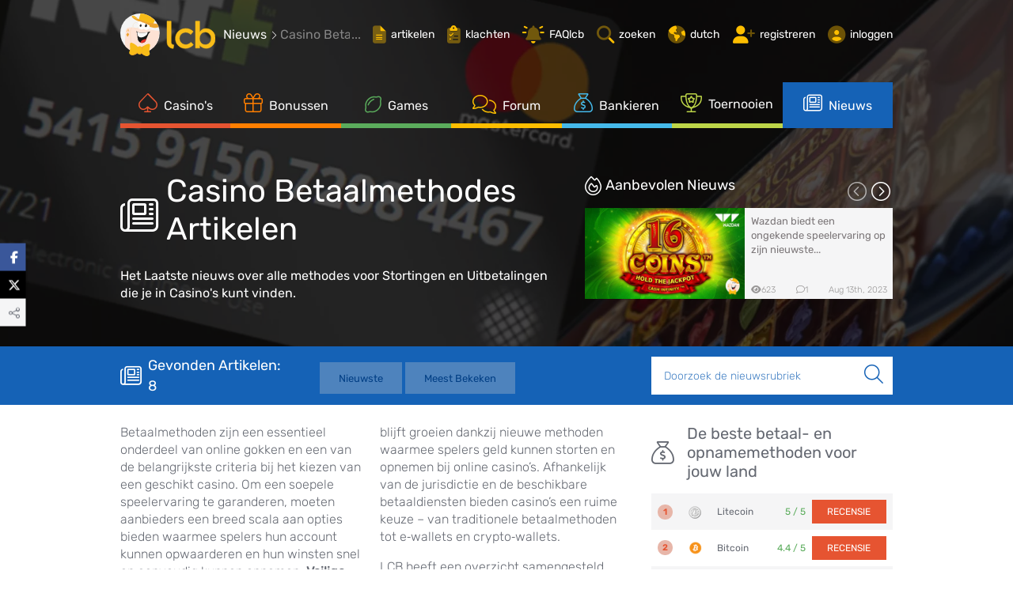

--- FILE ---
content_type: text/html; charset=UTF-8
request_url: https://nl.lcb.org/news/casino-banking
body_size: 21574
content:
<!doctype html>
<html lang="en">
                    <head>
                        <meta name="robots" content="max-image-preview:large">
            <meta charset="utf-8" />
            <title>Casino Betaalmethodes</title>
            <meta name="description" content="Het meest actuele Nieuws en meer info over Casino Betaalmethodes op Latest Casino Bonuses" />
            <meta name="keywords" content="Online casino, no deposit casino, casino, reviews, bonuses, exclusive bonus, information, free casino, news, blog, us, guide, forums" />
            <meta property="og:url" content="https://nl.lcb.org/news/casino-banking" />
            <meta property="og:title" content="Casino Betaalmethodes" />
            <meta property="og:type" content="website" />
            <meta property="og:description" content="Het meest actuele Nieuws en meer info over Casino Betaalmethodes op Latest Casino Bonuses" />
            <meta property="og:image" content="https://a1.lcb.org/system/meta_images/attachments/000/411/154/original/casino_banking.jpg" />
            <meta property="og:image:secure_url" content="https://a1.lcb.org/system/meta_images/attachments/000/411/154/original/casino_banking.jpg" />
            <meta property="og:site_name" content="Latest Casino Bonuses" />
            <meta property="fb:app_id" content="107872391405" />
            <meta name="twitter:title" content="Casino Betaalmethodes">
            <meta name="twitter:description" content="Het meest actuele Nieuws en meer info over Casino Betaalmethodes op Latest Casino Bonuses">
            <meta name="twitter:image" content="https://a1.lcb.org/system/meta_images/attachments/000/411/154/original/casino_banking.jpg" />
            <meta name="twitter:card" content="https://a1.lcb.org/system/meta_images/attachments/000/411/154/original/casino_banking.jpg" />
            <meta name="viewport" content="width=device-width, initial-scale=1" />
            <link href="/ico-lcb-light.png" rel="icon" media="(prefers-color-scheme: light)">
            <link href="/ico-lcb-dark.png" rel="icon" media="(prefers-color-scheme: dark)">
            <link rel="icon" href="/icon.svg" type="image/svg+xml">
            <link rel="apple-touch-icon" href="/apple-touch-icon.png">
            <link rel="preload" href="/fonts/Rubik-Light.woff2" as="font" crossOrigin="anonymous" />
            <link rel="preload" href="/fonts/Rubik-LightItalic.woff2" as="font" crossOrigin="anonymous" />
            <link rel="preload" href="/fonts/Rubik-Regular.woff2" as="font" crossOrigin="anonymous" />
            <link rel="preload" href="/fonts/Rubik-MediumItalic.woff2" as="font" crossOrigin="anonymous" />
            <link rel="preload" href="/assets/styles/news-6ec0a2877254798496bbedb8a1830c0b.css" as="style" />
            <style>
                .modal {
                    display: none;
                }
            </style>
            <link fetchpriority="high" rel="preload" as="image" imagesrcset="https://a1.lcb.org/system/meta_images/attachments/000/411/154/mobile_back/casino_banking.webp 767w, https://a1.lcb.org/system/meta_images/attachments/000/411/154/original/casino_banking.webp">            <link rel="canonical" href="https://nl.lcb.org/news/casino-banking" />                                                                    <style rel="stylesheet" type="text/css">.top-title{background-image:url(https://a1.lcb.org/system/meta_images/attachments/000/411/154/mobile_back/casino_banking.webp)}.no-webp .top-title{background-image:url(https://a1.lcb.org/system/meta_images/attachments/000/411/154/mobile_back/casino_banking.jpg)}@media (min-width:768px){.top-title{background-image:url(https://a1.lcb.org/system/meta_images/attachments/000/411/154/original/casino_banking.webp)}.no-webp .top-title{background-image:url(https://a1.lcb.org/system/meta_images/attachments/000/411/154/original/casino_banking.jpg)}}</style>                            <link rel="stylesheet" href="/assets/styles/news-6ec0a2877254798496bbedb8a1830c0b.css">
                        
<link rel="stylesheet" href="/assets/vendor/slick-carousel/slick/slick.min-30944595b8137c8b2ff15df185cc4ff1.css">
<script type="importmap">
{
    "imports": {
        "app": "/assets/js/app-f25f30ebf15875500445b5b180f6569b.js",
        "/assets/js/importjquery.js": "/assets/js/importjquery-8d39b31bd71619b6ba6321cf325bdeb7.js",
        "bootstrap": "/assets/vendor/bootstrap/bootstrap.index-ecefebd3c95dad53aaae472cd01e4d7b.js",
        "slick-carousel": "/assets/vendor/slick-carousel/slick-carousel.index-2d0bf88d9238b4ee41bfc539a9950d31.js",
        "slick-carousel/slick/slick.min.css": "data:application/javascript,",
        "/assets/js/libs/jquery.countdown.min.js": "/assets/js/libs/jquery.countdown.min-03f084ce1efde6f0b2af71cb468c73a2.js",
        "/assets/js/libs/jquery-ui.min.custom.js": "/assets/js/libs/jquery-ui.min.custom-a3685cc6749607c8619aa06da6b4d781.js",
        "/assets/js/libs/jquery.ui.touch-punch.js": "/assets/js/libs/jquery.ui.touch-punch-771df43fc4fceef58efd5961bf209e25.js",
        "/assets/js/libs/select2.js": "/assets/js/libs/select2-c67665bb97c3d5f5b5a94e9fa171a2a1.js",
        "/assets/js/libs/lazyframe-custom.js": "/assets/js/libs/lazyframe-custom-49f4e1c9d59f8df9c62f90218d6357e3.js",
        "/assets/js/base.js": "/assets/js/base-b6859d7ee6850dbeccdbe64c2e35cec0.js",
        "/assets/js/user.js": "/assets/js/user-23d5b2ef4e454eed3ddf622acfc9651f.js",
        "/assets/js/search.js": "/assets/js/search-cde3ab8bcde5380f5c39ea61ce8b84cb.js",
        "/assets/js/forms.js": "/assets/js/forms-26a2af1fa93e49f6a6f962cb06f6a556.js",
        "/assets/js/siteswidgetsites.js": "/assets/js/siteswidgetsites-24cdd4b7862cace0aafc434e5408c7d6.js",
        "/assets/js/siteswidgetbonuses.js": "/assets/js/siteswidgetbonuses-2d1a93a3da2c53b382907e2dcc7155a3.js",
        "/assets/js/siteswidgetjackpots.js": "/assets/js/siteswidgetjackpots-f06eefcd796322fa560bb9b05a1d036c.js",
        "/assets/js/wageringcalculator.js": "/assets/js/wageringcalculator-1825910131417e2f7fe03a162eafc599.js",
        "/assets/js/gameswidget.js": "/assets/js/gameswidget-2f660a2126f2c988fd11f8398386c6db.js",
        "jquery": "/assets/vendor/jquery/jquery.index-17f151906f0d33fd08ba595868b9eb54.js",
        "popper.js": "/assets/vendor/popper.js/popper.js.index-3842b69384491def3a0d315a9afb17a7.js",
        "/assets/js/global.js": "/assets/js/global-e80256459fabb511f12df6dec9e8cd1e.js",
        "landbasedcasino": "/assets/js/landbasedcasino-f761c9c571c7cbded0bcea9f141bda5b.js",
        "/assets/js/bonus.js": "/assets/js/bonus-6518ad33cf6b42bc703943ed5d54c56a.js",
        "/assets/js/feedback.js": "/assets/js/feedback-83329cbacd50f9e1a1a025575460d107.js",
        "/assets/js/libs/chart.js": "/assets/js/libs/chart-701c055033b47f61d00148830d2d7393.js",
        "/assets/js/libs/chartjs-chart-treemap.js": "/assets/js/libs/chartjs-chart-treemap-7540591cdf193e091155cd5a06df43ec.js",
        "jackpotsslider": "/assets/js/jackpotsslider-a952ef9746891f213a0576da2cf2a133.js",
        "slotdirectorylist": "/assets/js/slotdirectorylist-ca31cd56b8afb13b3de51e6ac96801dd.js",
        "/assets/js/slotbonus.js": "/assets/js/slotbonus-a9d6710469a1741a56bd10c521b6d992.js",
        "bankingreview": "/assets/js/bankingreview-d5703296d0203b8e22ee6301251240fd.js",
        "/assets/js/reviewslist.js": "/assets/js/reviewslist-a102954bdc2d2518b653ef0d09e4e127.js",
        "/assets/js/bonuseslist.js": "/assets/js/bonuseslist-e2dcfb4dba1bd33a64bf11790896b399.js",
        "lightbox2": "/assets/vendor/lightbox2/lightbox2.index-dacc510a924b555d4f05db412e7afe37.js",
        "lightbox2/dist/css/lightbox.min.css": "data:application/javascript,document.head.appendChild%28Object.assign%28document.createElement%28%22link%22%29%2C%7Brel%3A%22stylesheet%22%2Chref%3A%22%2Fassets%2Fvendor%2Flightbox2%2Fdist%2Fcss%2Flightbox.min-4ccf66d242697d4ca3a887441f6e2fee.css%22%7D%29%29",
        "jquery-mapael": "/assets/vendor/jquery-mapael/jquery-mapael.index-340087422a8bce520a45f87b87794240.js",
        "raphael": "/assets/vendor/raphael/raphael.index-11eba6c87765f8b3b84c450482223b57.js",
        "jquery-mousewheel": "/assets/vendor/jquery-mousewheel/jquery-mousewheel.index-fcd1bd7d1f3ce2b2d96f92c0f3f8e379.js",
        "jquery-mapael/js/maps/usa_states": "/assets/vendor/jquery-mapael/js/maps/usa_states-835ae731673afc2f194d513067e02a97.js",
        "bootstrap-datepicker": "/assets/vendor/bootstrap-datepicker/bootstrap-datepicker.index-dd23186ea7614d4e30fd52ff99a1de8e.js",
        "bootstrap-datepicker/dist/css/bootstrap-datepicker3.min.css": "data:application/javascript,document.head.appendChild%28Object.assign%28document.createElement%28%22link%22%29%2C%7Brel%3A%22stylesheet%22%2Chref%3A%22%2Fassets%2Fvendor%2Fbootstrap-datepicker%2Fdist%2Fcss%2Fbootstrap-datepicker3.min-31c95d78b210945696c3ab8b864159f8.css%22%7D%29%29"
    }
}
</script>
<!-- ES Module Shims: Import maps polyfill for modules browsers without import maps support -->
<script async src="https://ga.jspm.io/npm:es-module-shims@1.10.0/dist/es-module-shims.js" crossorigin="anonymous" integrity="sha384-ie1x72Xck445i0j4SlNJ5W5iGeL3Dpa0zD48MZopgWsjNB/lt60SuG1iduZGNnJn"></script>
<link rel="modulepreload" href="/assets/js/app-f25f30ebf15875500445b5b180f6569b.js">
<link rel="modulepreload" href="/assets/js/importjquery-8d39b31bd71619b6ba6321cf325bdeb7.js">
<link rel="modulepreload" href="/assets/vendor/bootstrap/bootstrap.index-ecefebd3c95dad53aaae472cd01e4d7b.js">
<link rel="modulepreload" href="/assets/vendor/slick-carousel/slick-carousel.index-2d0bf88d9238b4ee41bfc539a9950d31.js">
<link rel="modulepreload" href="/assets/js/libs/jquery.countdown.min-03f084ce1efde6f0b2af71cb468c73a2.js">
<link rel="modulepreload" href="/assets/js/libs/jquery-ui.min.custom-a3685cc6749607c8619aa06da6b4d781.js">
<link rel="modulepreload" href="/assets/js/libs/jquery.ui.touch-punch-771df43fc4fceef58efd5961bf209e25.js">
<link rel="modulepreload" href="/assets/js/libs/select2-c67665bb97c3d5f5b5a94e9fa171a2a1.js">
<link rel="modulepreload" href="/assets/js/libs/lazyframe-custom-49f4e1c9d59f8df9c62f90218d6357e3.js">
<link rel="modulepreload" href="/assets/js/base-b6859d7ee6850dbeccdbe64c2e35cec0.js">
<link rel="modulepreload" href="/assets/js/user-23d5b2ef4e454eed3ddf622acfc9651f.js">
<link rel="modulepreload" href="/assets/js/search-cde3ab8bcde5380f5c39ea61ce8b84cb.js">
<link rel="modulepreload" href="/assets/js/forms-26a2af1fa93e49f6a6f962cb06f6a556.js">
<link rel="modulepreload" href="/assets/js/siteswidgetsites-24cdd4b7862cace0aafc434e5408c7d6.js">
<link rel="modulepreload" href="/assets/js/siteswidgetbonuses-2d1a93a3da2c53b382907e2dcc7155a3.js">
<link rel="modulepreload" href="/assets/js/siteswidgetjackpots-f06eefcd796322fa560bb9b05a1d036c.js">
<link rel="modulepreload" href="/assets/js/wageringcalculator-1825910131417e2f7fe03a162eafc599.js">
<link rel="modulepreload" href="/assets/js/gameswidget-2f660a2126f2c988fd11f8398386c6db.js">
<link rel="modulepreload" href="/assets/vendor/jquery/jquery.index-17f151906f0d33fd08ba595868b9eb54.js">
<link rel="modulepreload" href="/assets/vendor/popper.js/popper.js.index-3842b69384491def3a0d315a9afb17a7.js">
<link rel="modulepreload" href="/assets/js/global-e80256459fabb511f12df6dec9e8cd1e.js">
<script type="module">import 'app';</script>
            <script src="https://kit.fontawesome.com/1fcbdc3b35.js" crossorigin="anonymous" async defer></script>
            <script src="https://apis.google.com/js/platform.js" async defer></script>
            <!-- Google Tag Manager -->
            <script>
              (function(w,d,s,l,i){w[l]=w[l]||[];w[l].push({'gtm.start':
              new Date().getTime(),event:'gtm.js'});var f=d.getElementsByTagName(s)[0],
              j=d.createElement(s),dl=l!='dataLayer'?'&l='+l:'';j.async=true;j.defer=true;j.src=
              'https://www.googletagmanager.com/gtm.js?id='+i+dl;f.parentNode.insertBefore(j,f);
              })(window,document,'script','dataLayer','GTM-NDSGVP5');
            </script>
            <!-- End Google Tag Manager -->
            <!-- Yandex.Metrika counter -->
            <script type="text/javascript" >
				(function(m,e,t,r,i,k,a){m[i]=m[i]||function(){(m[i].a=m[i].a||[]).push(arguments)};
                m[i].l=1*new Date();for (var j = 0; j < document.scripts.length; j++) {if (document.scripts[j].src === r) { return; }}
                k=e.createElement(t),a=e.getElementsByTagName(t)[0],k.async=1,k.src=r,a.parentNode.insertBefore(k,a)})
				(window, document, "script", "https://mc.yandex.ru/metrika/tag.js", "ym");
				ym(95213603, "init", {clickmap:true, trackLinks:true, accurateTrackBounce:true});
            </script>
            <noscript><div><img src="https://mc.yandex.ru/watch/95213603" style="position:absolute; left:-9999px;" alt="" /></div></noscript>
            <!-- /Yandex.Metrika counter -->
        </head>
        <body class="news-list-page ">
        <iframe height='0' src='https://www.googletagmanager.com/ns.html?id=GTM-NDSGVP5' style='display:none;visibility:hidden' width='0'></iframe>
                                	
<header class="top-header fixed-top scrolling">
	<div class="top-nav">
		<div class="top-nav-inner">
			<div class="container-large">
				<div class="logo-wrapp d-flex">
					<a class="logo" href="/" aria-label="Latest Casino Bonuses"></a>
											<div class="breadcrumbs-holder d-none d-lg-flex">
							<ul itemscope="" itemtype="https://schema.org/BreadcrumbList" class="breadcrumbs-list header-crumbs">
																<li itemprop="itemListElement" itemscope="" itemtype="https://schema.org/ListItem" class="breadcrumbs-item">
									<a href="/news" itemprop="item">										<span itemprop="name" >Nieuws</span>
										<meta itemprop="position" content="1">
									<i class="fa-light fa-chevron-right"></i></a>								</li>
																<li itemprop="itemListElement" itemscope="" itemtype="https://schema.org/ListItem" class="breadcrumbs-item">
																			<span itemprop="name" class="last" >Casino Betaalmethodes</span>
										<meta itemprop="position" content="2">
																	</li>
															</ul>
						</div>
									</div>
				<ul class="side-nav">
					<li class="articles-header-link">
						<a href="https://nl.lcb.org/articles" aria-label="Artikelen">
							<span class="icon fa-duotone fa-file-alt"></span>
							<span class="text">artikelen</span>
						</a>
					</li>
					<li class="mm-hide complaints-header-link">
						<a href="https://nl.lcb.org/complaints">
							<span class="icon fa-duotone fa-clipboard-list-check"></span>
							<span class="text">klachten</span>
						</a>
					</li>
					<li class="mm-hide guides-header-link">
						<a href="https://nl.lcb.org/guides">
							<span class="icon fa-duotone fa-bell-on"></span>
							<span class="text">FAQlcb</span>
						</a>
					</li>
					<li class="mm-hide">
						<a href="javascript:void(0)" id="globalsearch-trigger">
							<span class="icon fa-duotone fa-magnifying-glass"></span>
							<span class="text">zoeken</span>
						</a>
					</li>
					<li>
						<a href="javascript:void(0)"id="language-trigger">
							<span class="icon fa-duotone fa-globe-americas"></span>
							
							<img loading="lazy" src="/flags/svg/4x3/nl.svg" alt="Selecteer Taal" width="27" height="20" />
							<span class="text">dutch</span>
						</a>
					</li>
											<li class="user-info d-flex">
							<a href="javascript:void(0)" class="register show-register-modal" data-toggle="modal" data-target="#registerModal" aria-label="Registreren">
								<span class="icon fa-duotone fa-user-plus"></span>
								<span class="text">registreren</span>
							</a>
							<a href="javascript:void(0)" class="login show-login-modal" data-toggle="modal" data-target="#loginModal" aria-label="Inloggen">
								<span class="icon fa-duotone fa-user-circle"></span>
								<span class="text">inloggen</span>
							</a>
						</li>
										<li class="mm-show">
						<div class="mainmenu-trigger" id="mainmenu-trigger">
							<div class="line"></div>
							<div class="line"></div>
							<div class="line"></div>
							<div class="line"></div>
						</div>
					</li>
				</ul>
			</div>
		</div>
	</div>
	<div class="main-menu">
    <div class="mobile-search"><span class="exit fa-light fa-times"></span></div>
    <nav class="navbar navbar-expand-md">
        <div class="container-large navbar-container">
            <ul class="navbar-nav ">
                <li class="nav-item">
                    <a class="nav-link casinos dropdown-toggle " id="dropdownMenuCasinos" data-toggle="dropdown" aria-haspopup="true" aria-expanded="false" href="https://nl.lcb.org/casinos"><i class="fa-light fa-spade"></i>Casino's</a>
                    <div class="dropdown-menu casinos" aria-labelledby="dropdownMenuCasinos">
                        <div class="dropdown-inner">
                            <div class="row">
                                <div class="col-md-4">
                                    <div class="dropdown-title">
                                        <h5><i class="fa-light fa-spade"></i><a href="https://nl.lcb.org/casinos">Casino&#039;s</a></h5>
                                        <span>407</span>
                                    </div>
                                </div>
                                <div class="col-md-4 offset-md-4 mm-hide">
                                    <form class="search" data-search="sites">
                                        <input placeholder="Zoek Casino" search="Zoek Casino" />
                                        <button class="fa-light fa-magnifying-glass" aria-label="Zoeken"></button>
                                    </form>
                                </div>
                            </div>
                            <div class="row">
                                <div class="col-md-4 listing listing-main">
                                    <a href="https://nl.lcb.org/casinos">Alle online <span>407</span></a>
                                    <a href="https://nl.lcb.org/casinos/new">Nieuw <span>0</span></a>
                                    <a href="https://nl.lcb.org/casinos/best">Beste <span>5</span></a>
                                    <a href="https://nl.lcb.org/casinos/live-games">Live Dealer Casino&#039;s <span></span></a>
                                    <a href="https://nl.lcb.org/banking/bitcoin">Bitcoin <span></span></a>
                                    <a href="https://nl.lcb.org/casinos/software">Software Directory <span></span></a>
                                                                        <a href="https://nl.lcb.org/casinos/warnings">Casino Waarschuwingen <span>192</span></a>
                                    <a href="https://nl.lcb.org/compare-casinos">Vergelijk online</a>
                                    <a href="https://nl.lcb.org/casinos/mobile">Mobielvriendelijk <span>373</span></a>
                                                                        <a href="https://nl.lcb.org/casinos/anonymous">Anoniem online<span></span></a>
                                                                        <a href="https://nl.lcb.org/casinos/loyalty-programs">Loyaliteitsprogramma&#039;s</a>
                                                                                                                                                    <a href="https://nl.lcb.org/sports">Sporten</a>
                                        <a href="https://nl.lcb.org/poker">Poker</a>
                                                                                                        </div>
                                <div class="listing col-md-4">
                                    <p>Online Casino&#039;s voor:</p>
                                    <div class="listing-country">
                                                                                                                                                                                                                                                                                                                                                                                                                                                                                                                                                                        <div class="listing-entry">
                                                    <img loading="lazy" src="/flags/svg/4x3/nl.svg" alt="nl" width="34" height="26"/>
                                                    <a href="https://nl.lcb.org/casinos/netherlands" ><div>Nederland</div> <span>115</span></a>
                                                </div>
                                                                                                                                                                                                                                                                                                                                                                                                                                                                                                                                                                                                                                                </div>
                                </div>
                                <div class="col-md-4 listing listing-info">
                                    <p>Casino Informatie</p>
                                    <div>
                                                                                <a href="https://nl.lcb.org/jurisdictions">Jurisdicties</a>
                                        <a href="https://nl.lcb.org/languages">Ondersteunde Talen</a>
                                        <a href="https://nl.lcb.org/ecogra-certified-casinos">Geaccepteerde Valuta</a>
                                        <a href="https://nl.lcb.org/certified-fair-gambling-certified-casinos">Eerlijk spel-gecertificeerd</a>
                                        <a href="https://nl.lcb.org/agd-certified-casinos">Gecertificeerd door Affiliate Guard Dog</a>
                                                                                <a href="https://nl.lcb.org/casinos/lcb-approved">Goedgekeurd</a>
                                        <a href="https://nl.lcb.org/casinos/participating">Beloningspartners</a>
                                                                                <a href="https://nl.lcb.org/banking/cryptocurrency/provably-fair">Aantoonbaar Eerlijke Casino&#039;s</a>
                                        <a href="https://nl.lcb.org/affiliate-programs">Affiliate programma&#039;s</a>
                                    </div>
                                </div>
                            </div>
                        </div>
                    </div>
                </li>
                <li class="nav-item">
                    <a class="nav-link bonuses dropdown-toggle "
                    href="https://nl.lcb.org/bonuses/best" id="dropdownMenuBonuses" data-toggle="dropdown" aria-haspopup="true" aria-expanded="false"><i class="fa-light fa-gift"></i>Bonussen</a>
                    <div class="dropdown-menu bonuses" aria-labelledby="dropdownMenuBonuses">
                        <div class="dropdown-inner">
                            <div class="row">
                                <div class="col-md-4">
                                    <div class="dropdown-title">
                                        <h5><i class="fa-light fa-gift"></i><a href="https://nl.lcb.org/bonuses/no-deposit">Bonussen</a></h5>
                                        <span>8174</span>
                                    </div>
                                </div>
                                                                                                                                                                                                                                                            </div>
                            <div class="row">
                                <div class="col-md-4 listing listing-main">
                                    <a href="https://nl.lcb.org/bonuses/no-deposit">Zonder Storting</a>
                                    <a href="https://nl.lcb.org/bonuses/no-deposit-codes">Stortingsvrije Codes</a>
                                    <a href="https://nl.lcb.org/bonuses/best">Beste inschrijfbonussen</a>
                                    <a href="https://nl.lcb.org/bonuses/casino-cashback-offers">Casino Cashback aanbiedingen</a>
                                    <a href="https://nl.lcb.org/bonuses/high-roller">High Roller Bonussen</a>
                                    <a href="https://nl.lcb.org/bonuses/free-spin">Gratis Spins Bonussen</a>
                                    <a href="https://nl.lcb.org/bonuses/exclusive">Exclusief</a>
                                    <a href="https://nl.lcb.org/bonuses/monthly">Maandelijkse Bonussen</a>
                                    <a href="https://nl.lcb.org/articles/wagering-requirements-calculator">Bonus calculator </a>
                                    <a href="https://nl.lcb.org/bonuses/top-claimed">Meest Geclaimde Bonussen</a>
                                    <a href="https://nl.lcb.org/banking/bitcoin#bonus_table">Bitcoin</a>
                                    <a href="https://nl.lcb.org/bonuses/non-sticky">Niet-klevende</a>
                                    <a href="https://nl.lcb.org/bonuses/no-wagering">Geen inzetvereisten</a>
                                    <a href="https://nl.lcb.org/bonuses/live-dealer">Live Dealer</a>
                                    <a href="https://nl.lcb.org/bonuses/refer-a-friend">Verwijs een vriend(in)</a>
                                                                                                                            <a href="https://nl.lcb.org/bonuses/valentine">Valentine&#039;s Day Bonuses</a>
                                                                                                            </div>
                                <div class="col-md-8">
                                    <div class="row">
                                        <div class="col-md-6 listing listing-info">
                                            <p>Op Game Type</p>
                                            <div>
                                                <a class="page-scroll" href="https://nl.lcb.org/slots#bonuses_list">Slots</a>
                                                <a class="page-scroll" href="https://nl.lcb.org/blackjack#bonuses_list">Blackjack</a>
                                                <a class="page-scroll" href="https://nl.lcb.org/videopoker#bonuses_list">Video Poker</a>
                                                <a class="page-scroll" href="https://nl.lcb.org/roulette#bonuses_list">Roulette</a>
                                                <a class="page-scroll" href="https://nl.lcb.org/craps#bonuses_list">Craps</a>
                                                <a class="page-scroll" href="https://nl.lcb.org/sicbo#bonuses_list">Sic Bo</a>
                                                <a class="page-scroll" href="https://nl.lcb.org/bacarrat#bonuses_list">Baccarat</a>
                                                <a class="page-scroll" href="https://nl.lcb.org/games/crash-games#bonuses_list">Crash</a>
                                            </div>
                                        </div>
                                        <div class="col-md-6 listing listing-info">
                                            <p>Op Software</p>
                                            <div>
                                                <a href="https://nl.lcb.org/bonuses/real-time-gaming">RTG</a>
                                                                                                    <a href="https://nl.lcb.org/bonuses/playtech">Playtech</a>
                                                    <a href="https://nl.lcb.org/bonuses/microgaming">Microgaming</a>
                                                    <a href="https://nl.lcb.org/bonuses/net-entertainment">Net Entertainment</a>
                                                                                                <a href="https://nl.lcb.org/bonuses/betsoft">BetSoft</a>
                                                <a href="https://nl.lcb.org/bonuses/rival">Rival</a>
                                                <a href="https://nl.lcb.org/bonuses/softswiss">SoftSwiss</a>
                                            </div>
                                        </div>
                                                                            </div>
                                </div>
                            </div>
                        </div>
                    </div>
                </li>
                <li class="nav-item">
                    <a class="nav-link games dropdown-toggle " href="https://nl.lcb.org/games" id="dropdownMenuGames" data-toggle="dropdown" aria-haspopup="true" aria-expanded="false"><i class="fas fa-icon fa-lemon"></i>Games</a>
                    <div class="dropdown-menu games" aria-labelledby="dropdownMenuGames">
                        <div class="dropdown-inner">
                            <div class="row">
                                <div class="col-md-4">
                                    <div class="dropdown-title">
                                        <h5><i class="fas fa-icon fa-lemon"></i><a href="https://nl.lcb.org/games">Games</a></h5>
                                        <span>12718</span>
                                    </div>
                                </div>
                                <div class="col-md-4 offset-md-4 mm-hide">
                                    <form class="search" data-search="games">
                                        <input placeholder="Zoek Games" search="Zoek Games" />
                                        <button class="fa-light fa-magnifying-glass" aria-label="Zoeken"></button>
                                    </form>
                                </div>
                            </div>
                            <div class="row">
                                <div class="col-md-3 listing listing-main">
                                    <a href="https://nl.lcb.org/slots">Gokkasten</a>
                                    <a href="https://nl.lcb.org/blackjack">Blackjack</a>
                                    <a href="https://nl.lcb.org/craps">Craps</a>
                                    <a href="https://nl.lcb.org/roulette">Roulette</a>
                                    <a href="https://nl.lcb.org/videopoker">Video Poker</a>
                                    <a href="https://nl.lcb.org/bacarrat">Baccarat</a>
                                    <a href="https://nl.lcb.org/sicbo">Sicbo </a>
                                    <a href="https://nl.lcb.org/games/specialty-games">Specialty Games </a>
                                                                        <a href="https://nl.lcb.org/keno">Keno</a>
                                    <a href="https://nl.lcb.org/scratchcards">Scratchkaarten</a>
                                    <a href="https://nl.lcb.org/games/crash-games">Crash</a>
                                    <a href="https://nl.lcb.org/games/plinko-games">Plinko</a>
                                </div>
                                <div class="col-md-8">
                                    <div class="row">
                                        <div class="col-md-3 listing listing-info">
                                            <p>Gokkasten</p>
                                            <div>
                                                <a href="https://nl.lcb.org/games/slot-directory">Online Directory</a>
                                                <a href="https://nl.lcb.org/games/slot-software">Software</a>
                                                <a href="https://nl.lcb.org/games/slots/new">Nieuw</a>
                                                                                                <a href="https://nl.lcb.org/games/slot-directory/100-best-odds-highest-rtp">Hoogste RTP</a>
                                                <a href="https://nl.lcb.org/games/slot-directory/lowest-payout-slots">Laagste RTP</a>
                                                <a href="https://nl.lcb.org/compare-games">Vergelijk</a>
                                                                                                                                                                                                            <a href="https://nl.lcb.org/games/valentines-day-theme">
                                                            Valentine&#039;s Day Gokkasten
                                                        </a>
                                                                                                                                                </div>
                                        </div>
                                        <div class="col-md-3 listing listing-info">
                                            <p>Pokertrainers</p>
                                            <div>
                                                <a href="https://nl.lcb.org/online-blackjack">Blackjack</a>
                                                <a href="https://nl.lcb.org/online-ultimate-texas-holdem">Ultimate Texas Holdem</a>
                                            </div>
                                                                                        <p class="mt-4">Jackpots</p>
                                            <div>
                                                <a href="https://nl.lcb.org/jackpots">Alle</a>
                                                                                                    <a href="https://nl.lcb.org/jackpots/net-entertainment">Net Entertainment</a>
                                                                                                    <a href="https://nl.lcb.org/jackpots/proprietary">Proprietary</a>
                                                                                                    <a href="https://nl.lcb.org/jackpots/gamesys">Gamesys</a>
                                                                                            </div>
                                                                                    </div>
                                        <div class="col-md-3 listing listing-info">
                                            <p>Gratis Casino Games</p>
                                            <div>
                                                <a href="https://nl.lcb.org/free-games">Alle</a>
                                                <a href="https://nl.lcb.org/games/free-slots">Gratis</a>
                                                <a href="https://nl.lcb.org/games/classic-slots">Klassieke Gokkasten</a>
                                                <a href="https://nl.lcb.org/games/parlor-games">Parlor</a>
                                                <a href="https://nl.lcb.org/games/video-poker">Video Poker</a>
                                                <a href="https://nl.lcb.org/games/table-games">Tafelspellen</a>
                                                <a href="https://nl.lcb.org/games/table-poker">Table Poker</a>
                                            </div>
                                        </div>
                                        <div class="col-md-3 listing listing-info">
                                            <p>Sportweddenschappen</p>
                                            <div>
                                                                                                                                                                                                            <a href="https://nl.lcb.org/bet-on-baseball">Honkbal</a>
                                                                                                                                                                                                            <a href="https://nl.lcb.org/bet-on-basketball">Basketbal</a>
                                                                                                                                                                                                            <a href="https://nl.lcb.org/bet-on-boxing">Boksen</a>
                                                                                                                                                                                                            <a href="https://nl.lcb.org/bet-on-cricket">Cricket</a>
                                                                                                                                                                                                            <a href="https://nl.lcb.org/bet-on-hockey">Hockey</a>
                                                                                                                                                                                                            <a href="https://nl.lcb.org/bet-on-horses">Paarden</a>
                                                                                                                                                                                                            <a href="https://nl.lcb.org/bet-on-nfl-ncaa">NFL/NCAA</a>
                                                                                                                                                                                                            <a href="https://nl.lcb.org/bet-on-soccer-football">Voetbal</a>
                                                                                                                                                                                                            <a href="https://nl.lcb.org/bet-on-tennis">Tennis</a>
                                                                                                                                                                                                            <a href="https://nl.lcb.org/bet-on-ufc">UFC</a>
                                                                                            </div>
                                        </div>
                                    </div>
                                </div>
                            </div>
                        </div>
                    </div>
                </li>
                <li class="nav-item">
                    <a class="nav-link forum " href="https://nl.lcb.org/onlinecasinobonusforum"><i class="fas fa-icon fa-comments"></i>Forum</a>
                </li>
                <li class="nav-item ">
                    <a class="nav-link banking dropdown-toggle "  href="https://nl.lcb.org/banking" id="dropdownMenuBanking" data-toggle="dropdown" aria-haspopup="true" aria-expanded="false"><i class="fa-light fa-sack-dollar"></i>Bankieren</a>
                    <div class="dropdown-menu banking" aria-labelledby="dropdownMenuBanking">
                        <div class="dropdown-inner">
                            <div class="row">
                                <div class="col-md-4">
                                    <div class="dropdown-title">
                                        <h5><i class="fa-light fa-sack-dollar"></i><a href="https://nl.lcb.org/banking">Bankieren</a></h5>
                                    </div>
                                </div>
                                 <div class="col-md-4 offset-md-4 mm-hide">
                                  <form class="search" data-search="banking">
                                      <input placeholder="Zoek Banken" search="Zoek Banken" />
                                      <button class="fa-light fa-magnifying-glass" aria-label="Zoeken"></button>
                                  </form>
                                 </div>
                            </div>
                                                                                                                                                                                                                                                                                                <div class="row">
                                <div class="col-md-4 listing listing-main">
                                    <a href="https://nl.lcb.org/banking">Alle Casino Betaalmethodes</a>
                                    <a href="https://nl.lcb.org/currencies">Casino&#039;s selecteren op valuta</a>
                                    <a href="https://nl.lcb.org/casinos/fast-withdrawal">Snelle uitbetaling</a>
                                                                            <a href="https://nl.lcb.org/casinos/cashout-times">Uitbetalingstijden</a>
                                        <a href="https://nl.lcb.org/casinos/min-withdrawal">Minimale Uitbetaling</a>
                                        <a href="https://nl.lcb.org/casinos/max-cashout">Maximale Uitbetaling</a>
                                        <a href="https://nl.lcb.org/casinos/min-deposit">Minimum Storting</a>
                                        <a href="https://nl.lcb.org/banking-comparison">Banking Comparisons</a>
                                                                                                                                                                                         <a href="https://nl.lcb.org/currencies/usd">Casino&#039;s die Amerikaanse Dollars (USD) accepteren</a>
                                                                        <a href="https://nl.lcb.org/casinos/manual-flush">Handmatig verwerken</a>
                                    <a href="https://nl.lcb.org/casinos/withdrawal-lock">Uitbetaling vastzetten</a>
                                </div>
                                                                    <div class="col-md-4 listing listing-info-columns">
                                        <p>Top 10 Methodes voor Spelers uit US-OH</p>
                                        <div>
                                                                                            <a href="https://nl.lcb.org/banking/mastercard">MasterCard Credit</a>
                                                                                            <a href="https://nl.lcb.org/banking/visa">Visa Credit</a>
                                                                                            <a href="https://nl.lcb.org/banking/bitcoin">Bitcoin</a>
                                                                                            <a href="https://nl.lcb.org/banking/mastercard-debit">MasterCard Debit</a>
                                                                                            <a href="https://nl.lcb.org/banking/litecoin">Litecoin</a>
                                                                                            <a href="https://nl.lcb.org/banking/bitcoin-cash">Bitcoin Cash</a>
                                                                                            <a href="https://nl.lcb.org/banking/tether">Tether</a>
                                                                                            <a href="https://nl.lcb.org/banking/bank-wire-transfer">Bank Wire Transfer</a>
                                                                                            <a href="https://nl.lcb.org/banking/maestro">Maestro</a>
                                                                                            <a href="https://nl.lcb.org/banking/paypal">PayPal</a>
                                                                                    </div>
                                    </div>
                                                                                                                                    <div class="col-md-4 listing listing-info-columns">
                                        <p>Categorieën</p>
                                        <div>
                                                                                            <a href="https://nl.lcb.org/banking/credit-cards">Credit Cards</a>
                                                                                            <a href="https://nl.lcb.org/banking/debit-cards">Debit Cards</a>
                                                                                    </div>
                                    </div>
                                                            </div>
                        </div>
                    </div>
                </li>
                <li class="nav-item">
                    <a class="nav-link tournaments " href="https://nl.lcb.org/tournaments"><i class="fak-icon fak fa-trophy-alt-light"></i>Toernooien</a>
                </li>
                <li class="nav-item">
                    <a class="nav-link news dropdown-toggle active" href="https://nl.lcb.org/news"  id="dropdownMenuNews" data-toggle="dropdown" aria-haspopup="true" aria-expanded="false"><i class="fa-light fa-newspaper"></i>Nieuws</a>
                    <div class="dropdown-menu news" aria-labelledby="dropdownMenuNews">
                        <div class="dropdown-inner">
                            <div class="row">
                                <div class="col-md-4">
                                    <div class="dropdown-title">
                                        <h5><i class="fa-light fa-newspaper"></i><a href="https://nl.lcb.org/news">Nieuws</a></h5>
                                    </div>
                                </div>
                                <div class="col-md-4 offset-md-4 mm-hide">
                                    <form class="search" data-search="news">
                                        <input placeholder="Doorzoek de nieuwsrubriek" search="Doorzoek de nieuwsrubriek" />
                                        <button class="fa-light fa-magnifying-glass" aria-label="Zoeken"></button>
                                    </form>
                                </div>
                            </div>
                            <div class="row">
                                <div class="col-md-2 listing">
                                    <a href="https://nl.lcb.org/news">Nieuws</a>
                                    <a href="https://nl.lcb.org/news/editorials">Editorials</a>
                                    <a href="https://nl.lcb.org/articles">Artikelen</a>
                                    <a href="https://nl.lcb.org/news/interviews">Interviews</a>
                                    <a href="https://nl.lcb.org/news/player-experiences">Ervaringen van spelers</a>
                                </div>
                                <div class="col-md-10">
                                    <div class="header-news">
                                                                                                                                                                                                                                                                                        <a class="header-news-item" href="https://nl.lcb.org/news/ontgrendel-45-gratis-spins-bij-eurobets-casino-geen-code-vereist">
                                                    <img loading="lazy" src="https://a1.lcb.org/system/modules/news_story/images/attachments/000/687/145/block/img_tJYHUDAyZijUyG2iyMjfTn7J.png" alt="Ontgrendel 45 Gratis Spins bij EuroBets Casino: Geen Code Vereist!" width="303" height="159"/>
                                                    <div class="content">
                                                        <h3 class="title">Ontgrendel 45 Gratis Spins bij EuroBets Casino: Geen Code Vereist!</h3>
                                                        <span class="time">3 uur geleden</span>
                                                    </div>
                                                </a>
                                                                                                                                                                                                                                                <a class="header-news-item" href="https://nl.lcb.org/news/cockroach-fortune-slot-debuts-with-multi-bonus-boxing-features">
                                                    <img loading="lazy" src="https://a1.lcb.org/system/modules/news_story/images/attachments/000/688/126/block/Endorphina_Unleashes_Cockroach_Fortune_A_Multi_Bonus_Boxing_Slot.jpg" alt="Cockroach Fortune Slot debuteert met multi-bonus boksthema-features" width="303" height="159"/>
                                                    <div class="content">
                                                        <h3 class="title">Cockroach Fortune Slot debuteert met multi-bonus boksthema-features</h3>
                                                        <span class="time">6 uur geleden</span>
                                                    </div>
                                                </a>
                                                                                                                                                                                                                                                <a class="header-news-item" href="https://nl.lcb.org/news/ontgrendel-25-spins-bij-wager-street-zonder-storting-vereist">
                                                    <img loading="lazy" src="https://a1.lcb.org/system/modules/news_story/images/attachments/000/687/091/block/img_SsVtMdR23DILMrAq9ybcZV73.png" alt="Ontgrendel 25 Spins bij Wager Street zonder Storting Vereist" width="303" height="159"/>
                                                    <div class="content">
                                                        <h3 class="title">Ontgrendel 25 Spins bij Wager Street zonder Storting Vereist</h3>
                                                        <span class="time">3 dagen geleden</span>
                                                    </div>
                                                </a>
                                                                                                                        </div>
                                </div>
                            </div>
                        </div>
                    </div>
                </li>
                <li class="nav-item mm-show">
                    <a class="nav-link guides " href="https://nl.lcb.org/guides"><i class="fas fa-icon fa-bell-on"></i>FAQlcb</a>
                </li>
                <li class="nav-item mm-show">
                    <a class="nav-link complaints " href="https://nl.lcb.org/complaints"><i class="fas fa-icon fa-clipboard-list-check"></i>Klachten</a>
                </li>
                <li class="nav-item mm-show">
                    <a class="nav-link shop " href="https://nl.lcb.org/shop"><i class="fas fa-icon fa-sack"></i>Winkel</a>
                </li>
            </ul>
                            <div class="hotlinks mm-show">
                    <h3 class="hotlinks-title"><strong>Handige</strong> Links</h3>
                    <div class="hotlinks-list">
                                                                                    <a href="/casinos/usa" class="hotlinks-link">Alle Casino&#039;s <i class="fa-thin fa-arrow-right"></i></a>
                                                                                                                <a href="/bonuses/no-deposit" class="hotlinks-link">Casino&#039;s zonder storting <i class="fa-thin fa-arrow-right"></i></a>
                                                                                                                                                                    <a href="/bonuses/no-deposit-codes" class="hotlinks-link">Stortingsvrije bonuscodes <i class="fa-thin fa-arrow-right"></i></a>
                                                                                                                <a href="/casinos/new" class="hotlinks-link">Nieuwe Casino&#039;s <i class="fa-thin fa-arrow-right"></i></a>
                                                                                                                <a href="/banking/bitcoin" class="hotlinks-link">Bitcoin Casino&#039;s <i class="fa-thin fa-arrow-right"></i></a>
                                                                        </div>
                </div>
                    </div>
    </nav>
</div>
</header>
                <main class="main-content">
                <div class="news-page">
                                                                                                                                        <div class="list-info">
	<div class="top-title move-on-hover " >
		<div class="container-large">
			<div class="row align-items-center">
				<div class="
						col-xl-7 col-md-6
							">
																<div class="my-4 ">
															<h1 class="top-title-headline
									"
																	>
																			<span class="top-title-icon d-md-inline d-none fa-light fa-newspaper"></span>
																		<span>Casino Betaalmethodes Artikelen</span>
								</h1>
																						<div class="right-column page-brief">
								Het Laatste nieuws over alle methodes voor Stortingen en Uitbetalingen die je in Casino&#39;s kunt vinden.								<div class="d-md-flex justify-content-between align-items-start">
																			<div>
																																																																													</div>
																										</div>
							</div>
						</div>
									</div>
													<div class="col-xl-5 col-md-6 d-none d-md-block">
													<div class="featured-news">
								<div class="d-flex justify-content-between">
									<h4><i class="fas fa-icon fa-fire"></i>Aanbevolen Nieuws</h4>
                                    <div class="controls"></div>
								</div>
								<div class="featured-news-slider">
																																																		<div class="item d-flex">
											<div class="image-thumbnail">
												<img loading="lazy" src="https://a1.lcb.org/system/modules/news_story/images/attachments/000/464/984/optimized/wazdan_showers_players_with_golden_coins_in_the_latest_16_coins_release.jpg" alt="Wazdan biedt een ongekende speelervaring op zijn nieuwste gokkast 16 Coins" width="203" height="115"/>
												<a class="hover" href="https://nl.lcb.org/news/wazdan-delivers-unparalleled-igaming-experience-through-latest-slot-16-coins"><span><i class="fas fa-icon-solid fa-eye"></i>Lees</span></a>
											</div>
											<div class="d-flex justify-content-between flex-column my-1 mr-2 w-100">
												<a class="article-title mt-1" href="https://nl.lcb.org/news/wazdan-delivers-unparalleled-igaming-experience-through-latest-slot-16-coins">Wazdan biedt een ongekende speelervaring op zijn nieuwste...</a>
												<p class="d-flex justify-content-between flex-row">
													<span class="views"><i class="fas fa-icon-solid fa-eye"></i>623 </span>
													<span class="comments"><i class="fas fa-icon fa-comment"></i>1 </span>
													<span class="date">Aug 13th, 2023</span>
												</p>
											</div>
										</div>
																																																		<div class="item d-flex">
											<div class="image-thumbnail">
												<img loading="lazy" src="https://a1.lcb.org/system/modules/news_story/images/attachments/000/464/939/optimized/yggdrasil-presents-shaker-club-slot.jpg" alt="Yggdrasil nodigt spelers uit voor een verfrissende cocktail in de Shaker Club" width="203" height="115"/>
												<a class="hover" href="https://nl.lcb.org/news/yggdrasil-invites-players-to-taste-refreshing-cocktails-in-shaker-club"><span><i class="fas fa-icon-solid fa-eye"></i>Lees</span></a>
											</div>
											<div class="d-flex justify-content-between flex-column my-1 mr-2 w-100">
												<a class="article-title mt-1" href="https://nl.lcb.org/news/yggdrasil-invites-players-to-taste-refreshing-cocktails-in-shaker-club">Yggdrasil nodigt spelers uit voor een verfrissende...</a>
												<p class="d-flex justify-content-between flex-row">
													<span class="views"><i class="fas fa-icon-solid fa-eye"></i>632 </span>
													<span class="comments"><i class="fas fa-icon fa-comment"></i>4 </span>
													<span class="date">Aug 11th, 2023</span>
												</p>
											</div>
										</div>
																																																		<div class="item d-flex">
											<div class="image-thumbnail">
												<img loading="lazy" src="https://a1.lcb.org/system/modules/news_story/images/attachments/000/464/444/optimized/stakelogic-strikes-gold-with-golden-palace-casino-sports.jpg" alt="Stakelogic lanceert zijn opwindende spellen bij Golden Palace Casino Sports in België" width="203" height="115"/>
												<a class="hover" href="https://nl.lcb.org/news/stakelogic-brings-exciting-games-to-belgium-with-golden-palace-casino-sports"><span><i class="fas fa-icon-solid fa-eye"></i>Lees</span></a>
											</div>
											<div class="d-flex justify-content-between flex-column my-1 mr-2 w-100">
												<a class="article-title mt-1" href="https://nl.lcb.org/news/stakelogic-brings-exciting-games-to-belgium-with-golden-palace-casino-sports">Stakelogic lanceert zijn opwindende spellen bij Golden...</a>
												<p class="d-flex justify-content-between flex-row">
													<span class="views"><i class="fas fa-icon-solid fa-eye"></i>694 </span>
													<span class="comments"><i class="fas fa-icon fa-comment"></i>1 </span>
													<span class="date">Aug 6th, 2023</span>
												</p>
											</div>
										</div>
																																																		<div class="item d-flex">
											<div class="image-thumbnail">
												<img loading="lazy" src="https://a1.lcb.org/system/modules/news_story/images/attachments/000/464/139/optimized/pragmatic_play_offers_up_shining_chances_to_win_with_diamond_cascade.jpg" alt="Pragmatic Play voegt Diamond Cascades toe aan zijn spelportfolio!" width="203" height="115"/>
												<a class="hover" href="https://nl.lcb.org/news/pragmatic-play-adds-diamond-cascade-to-its-library-of-games"><span><i class="fas fa-icon-solid fa-eye"></i>Lees</span></a>
											</div>
											<div class="d-flex justify-content-between flex-column my-1 mr-2 w-100">
												<a class="article-title mt-1" href="https://nl.lcb.org/news/pragmatic-play-adds-diamond-cascade-to-its-library-of-games">Pragmatic Play voegt Diamond Cascades toe aan zijn...</a>
												<p class="d-flex justify-content-between flex-row">
													<span class="views"><i class="fas fa-icon-solid fa-eye"></i>718 </span>
													<span class="comments"><i class="fas fa-icon fa-comment"></i>5 </span>
													<span class="date">Aug 2nd, 2023</span>
												</p>
											</div>
										</div>
																																																		<div class="item d-flex">
											<div class="image-thumbnail">
												<img loading="lazy" src="https://a1.lcb.org/system/modules/news_story/images/attachments/000/463/959/optimized/gameart_enters_dutch_igaming_market_with_casino777nl.jpg" alt="GameArt treedt toe tot de gereguleerde Nederlandse iGaming-markt met Casino777" width="203" height="115"/>
												<a class="hover" href="https://nl.lcb.org/news/gameart-makes-entrance-into-regulated-dutch-igaming-market-with-casino777"><span><i class="fas fa-icon-solid fa-eye"></i>Lees</span></a>
											</div>
											<div class="d-flex justify-content-between flex-column my-1 mr-2 w-100">
												<a class="article-title mt-1" href="https://nl.lcb.org/news/gameart-makes-entrance-into-regulated-dutch-igaming-market-with-casino777">GameArt treedt toe tot de gereguleerde Nederlandse...</a>
												<p class="d-flex justify-content-between flex-row">
													<span class="views"><i class="fas fa-icon-solid fa-eye"></i>743 </span>
													<span class="comments"><i class="fas fa-icon fa-comment"></i>0 </span>
													<span class="date">Jul 31st, 2023</span>
												</p>
											</div>
										</div>
																	</div>
							</div>
											</div>
																			</div>
		</div>
	</div>
					</div>

                <div class="separator">
            <div class="container-large no-gutters-md">
                <div class="row align-items-center h-100">
                    <div class="col-xl-3 col-md-6 first-col">
                        <h3><span class="fa-light fa-newspaper"></span><span class="separator-title">Gevonden Artikelen: <span class="total-news">8</span></span></h3>
                    </div>
                    <div class="col-xl-5 col-md-6 second-col">
                        <ul class="nav nav-tabs news-tabs">
                            <li class="nav-item"><a class="nav-link" id="reset_news">Nieuwste</a></li>
                            <li class="nav-item"><a class="nav-link" id="most_viewed_news">Meest Bekeken</a></li>
                                                    </ul>
                    </div>
                    <div class="col-xl-4 col-md-12 third-col text-lg-right">
                        <div class="search">
                            <label for="news-search" class="sr-only">Zoeken</label>
                            <input id="news-search" placeholder="Doorzoek de nieuwsrubriek" search="Nieuws" />
                            <button class="fa-light fa-magnifying-glass" aria-label="Zoeken"></button>
                        </div>
                    </div>
                </div>
            </div>
        </div>
        <div class="mb-1 d-lg-none">        <div class="breadcrumbs-holder d-lg-none d-flex">
        <ul class="breadcrumbs-list mobile-crumbs">
            <li class="breadcrumbs-item">
                <a href="/" aria-label="Home Page"><i class="home fa-regular fa-house"></i><i class="fa-light fa-chevron-right"></i></a>
            </li>
                            <li class="breadcrumbs-item">
                    <a href="/news">                    <span >Nieuws</span>
                    <i class="fa-light fa-chevron-right"></i></a>                </li>
                            <li class="breadcrumbs-item">
                                        <span class="last" >Casino Betaalmethodes</span>
                                    </li>
                    </ul>
    </div>
</div>
        <div class="container-large">
            <div class="row">
                <div class="col-xl-8">
                                        <div class="mb-3">
                                        
    <div class="list-info-text container-large">
                <div class="semilong-text">
            <div class="content-text full-text">
                                                                                                                                                                                                                <p>Betaalmethoden zijn een essentieel onderdeel van online gokken en een van de belangrijkste criteria bij het kiezen van een geschikt casino. Om een soepele speelervaring te garanderen, moeten aanbieders een breed scala aan opties bieden waarmee spelers hun account kunnen opwaarderen en hun winsten snel en eenvoudig kunnen opnemen. <strong>Veilige, snelle en betrouwbare transacties zijn hét kwaliteitskenmerk van elke goksite</strong>.</p>

<p>Wil je het naadje van de kous weten over betalingen in de iGaming‑wereld? Dan is het tijd om meer te ontdekken over hoe transacties precies worden verwerkt binnen deze unieke sector. Er zijn tal van betaalopties beschikbaar, en dat aantal blijft groeien dankzij nieuwe methoden waarmee spelers geld kunnen storten en opnemen bij online casino’s. Afhankelijk van de jurisdictie en de beschikbare betaaldiensten bieden casino’s een ruime keuze – van traditionele betaalmethoden tot e‑wallets en crypto‑wallets.</p>

<p>LCB heeft een overzicht samengesteld van<strong> álle </strong>betaalmethoden die wereldwijd door gokkers worden gebruikt. We vertellen je welke opties voor jou een goede keuze kunnen zijn en welke casino’s ze accepteren. Onze beknopte en informatieve reviews zijn gebaseerd op persoonlijke ervaring en eerlijke feedback van leden.</p>
                                

                
                
                                                            </div>
                                            </div>
    </div>
        
                                                    <div class="clearfix">
                                                            </div>
                        
                    </div>
                                            <div class="d-xl-none">
                                <div class="widget-wrapper top-banking-methods">
        <h2>
            <i class="fa-light fa-sack-dollar"></i>
            De beste betaal- en opnamemethoden voor jouw land
        </h2>
        <div class="top-banking-methods-list">
                        <div class="item">
                <div class="d-flex">
                    <div class="number">1</div>
                    <a href="https://nl.lcb.org/banking/litecoin">
                        <img class="icon" loading="lazy" src="https://a1.lcb.org/system/modules/banking/icons/attachments/000/214/111/thumb/litecoin.png" alt="Litecoin"  width="40" height="24" />
                    </a>
                    <a class="name" href="https://nl.lcb.org/banking/litecoin">Litecoin</a>
                </div>
                <div class="d-flex">
                    <div class="rate-no" data-rating="100"><span>5</span> / 5</div>
                    <a class="button" href="https://nl.lcb.org/banking/litecoin">Recensie</a>
                </div>
            </div>
                        <div class="item">
                <div class="d-flex">
                    <div class="number">2</div>
                    <a href="https://nl.lcb.org/banking/bitcoin">
                        <img class="icon" loading="lazy" src="https://a1.lcb.org/system/modules/banking/icons/attachments/000/007/018/thumb/bitcoin.png" alt="Bitcoin"  width="40" height="24" />
                    </a>
                    <a class="name" href="https://nl.lcb.org/banking/bitcoin">Bitcoin</a>
                </div>
                <div class="d-flex">
                    <div class="rate-no" data-rating="88"><span>4.4</span> / 5</div>
                    <a class="button" href="https://nl.lcb.org/banking/bitcoin">Recensie</a>
                </div>
            </div>
                        <div class="item">
                <div class="d-flex">
                    <div class="number">3</div>
                    <a href="https://nl.lcb.org/banking/bitcoin-cash">
                        <img class="icon" loading="lazy" src="https://a1.lcb.org/system/modules/banking/icons/attachments/000/218/840/thumb/bitcoin_cash.png" alt="Bitcoin Cash"  width="40" height="24" />
                    </a>
                    <a class="name" href="https://nl.lcb.org/banking/bitcoin-cash">Bitcoin Cash</a>
                </div>
                <div class="d-flex">
                    <div class="rate-no" data-rating="80"><span>4</span> / 5</div>
                    <a class="button" href="https://nl.lcb.org/banking/bitcoin-cash">Recensie</a>
                </div>
            </div>
                        <div class="item">
                <div class="d-flex">
                    <div class="number">4</div>
                    <a href="https://nl.lcb.org/banking/visa-debit">
                        <img class="icon" loading="lazy" src="https://a1.lcb.org/system/modules/banking/icons/attachments/000/006/953/thumb/visa_debit.png" alt="Visa Debit"  width="40" height="24" />
                    </a>
                    <a class="name" href="https://nl.lcb.org/banking/visa-debit">Visa Debit</a>
                </div>
                <div class="d-flex">
                    <div class="rate-no" data-rating="80"><span>4</span> / 5</div>
                    <a class="button" href="https://nl.lcb.org/banking/visa-debit">Recensie</a>
                </div>
            </div>
                        <div class="item">
                <div class="d-flex">
                    <div class="number">5</div>
                    <a href="https://nl.lcb.org/banking/mastercard">
                        <img class="icon" loading="lazy" src="https://a1.lcb.org/system/modules/banking/icons/attachments/000/274/565/thumb/master.png" alt="MasterCard Credit"  width="40" height="24" />
                    </a>
                    <a class="name" href="https://nl.lcb.org/banking/mastercard">MasterCard Credit</a>
                </div>
                <div class="d-flex">
                    <div class="rate-no" data-rating="78"><span>3.9</span> / 5</div>
                    <a class="button" href="https://nl.lcb.org/banking/mastercard">Recensie</a>
                </div>
            </div>
                        <div class="item">
                <div class="d-flex">
                    <div class="number">6</div>
                    <a href="https://nl.lcb.org/banking/visa">
                        <img class="icon" loading="lazy" src="https://a1.lcb.org/system/modules/banking/icons/attachments/000/006/957/thumb/visa.png" alt="Visa Credit"  width="40" height="24" />
                    </a>
                    <a class="name" href="https://nl.lcb.org/banking/visa">Visa Credit</a>
                </div>
                <div class="d-flex">
                    <div class="rate-no" data-rating="78"><span>3.9</span> / 5</div>
                    <a class="button" href="https://nl.lcb.org/banking/visa">Recensie</a>
                </div>
            </div>
                        <div class="item">
                <div class="d-flex">
                    <div class="number">7</div>
                    <a href="https://nl.lcb.org/banking/paypal">
                        <img class="icon" loading="lazy" src="https://a1.lcb.org/system/modules/banking/icons/attachments/000/274/563/thumb/pp.png" alt="PayPal"  width="40" height="24" />
                    </a>
                    <a class="name" href="https://nl.lcb.org/banking/paypal">PayPal</a>
                </div>
                <div class="d-flex">
                    <div class="rate-no" data-rating="78"><span>3.9</span> / 5</div>
                    <a class="button" href="https://nl.lcb.org/banking/paypal">Recensie</a>
                </div>
            </div>
                        <div class="item">
                <div class="d-flex">
                    <div class="number">8</div>
                    <a href="https://nl.lcb.org/banking/maestro">
                        <img class="icon" loading="lazy" src="https://a1.lcb.org/system/modules/banking/icons/attachments/000/006/829/thumb/maestro.png" alt="Maestro"  width="40" height="24" />
                    </a>
                    <a class="name" href="https://nl.lcb.org/banking/maestro">Maestro</a>
                </div>
                <div class="d-flex">
                    <div class="rate-no" data-rating="74"><span>3.7</span> / 5</div>
                    <a class="button" href="https://nl.lcb.org/banking/maestro">Recensie</a>
                </div>
            </div>
                        <div class="item">
                <div class="d-flex">
                    <div class="number">9</div>
                    <a href="https://nl.lcb.org/banking/tether">
                        <img class="icon" loading="lazy" src="https://a1.lcb.org/system/modules/banking/icons/attachments/000/290/240/thumb/tether_icon.png" alt="Tether"  width="40" height="24" />
                    </a>
                    <a class="name" href="https://nl.lcb.org/banking/tether">Tether</a>
                </div>
                <div class="d-flex">
                    <div class="rate-no" data-rating="72"><span>3.6</span> / 5</div>
                    <a class="button" href="https://nl.lcb.org/banking/tether">Recensie</a>
                </div>
            </div>
                        <div class="item">
                <div class="d-flex">
                    <div class="number">10</div>
                    <a href="https://nl.lcb.org/banking/mastercard-debit">
                        <img class="icon" loading="lazy" src="https://a1.lcb.org/system/modules/banking/icons/attachments/000/325/012/thumb/mastercard_debit_icon.png" alt="MasterCard Debit"  width="40" height="24" />
                    </a>
                    <a class="name" href="https://nl.lcb.org/banking/mastercard-debit">MasterCard Debit</a>
                </div>
                <div class="d-flex">
                    <div class="rate-no" data-rating="68"><span>3.4</span> / 5</div>
                    <a class="button" href="https://nl.lcb.org/banking/mastercard-debit">Recensie</a>
                </div>
            </div>
                    </div>
    </div>

                        </div>
                                        <div id="news-list"
                                                        data-category="9"                                                                                                                >

                                                <div class="row" data-loaded="30" data-perpage="30">
                                                <div class="col-md-6">
        <div class="news-holder">
            <span class="type fa-light fa-newspaper  news"></span>
            <div class="news-overlay">
                <img loading="lazy" src="https://a1.lcb.org/system/modules/news_story/images/attachments/000/295/742/block/As-One-Door-Closes...New-Pay_n-Play-Casino-GoSlotty-Opens-Soon.jpg" alt="Waar één deur dichtgaat, verschijnt het nieuwe Pay’n Play Casino GoSlotty dat binnenkort zijn deuren zal openen!" width="380" height="200"/>
                                    <a class="hover" href="https://nl.lcb.org/news/waar-een-deur-dichtgaat-verschijnt-het-nieuwe-pay-n-play-casino-goslotty-dat-binnenkort-zijn-deuren-zal-openen"><span><i class="fas fa-icon-solid fa-eye"></i>Lees</span></a>
                            </div>
            <div class="news-info">
                <h3><a href="https://nl.lcb.org/news/waar-een-deur-dichtgaat-verschijnt-het-nieuwe-pay-n-play-casino-goslotty-dat-binnenkort-zijn-deuren-zal-openen">Waar één deur dichtgaat, verschijnt het nieuwe Pay’n Play Casino GoSlotty dat binnenkort zijn deuren...</a></h3>
                <div class="stats">
                                            <div class="avatar text-capitalize">
                            <img loading="lazy" alt="Jacky  profile image" src="https://a1.lcb.org/system/modules/user/user_profile/team_member_photos/attachments/000/263/100/a112/249242_1750612087510_1686646_n.jpg" title="Jacky  profile image" width="40" height="40">
                            van <a class="pl-1" href="https://nl.lcb.org/news/user/Mouche12">Jacky </a>
                        </div>
                                        <span class="views"><i class="fas fa-icon-solid fa-eye"></i>417 </span>
                    <a class="comments page-scroll" href="https://nl.lcb.org/news/waar-een-deur-dichtgaat-verschijnt-het-nieuwe-pay-n-play-casino-goslotty-dat-binnenkort-zijn-deuren-zal-openen#comments19455">
                        <i class="fas fa-icon fa-comment"></i>
                        2 
                    </a>
                    <span class="date"><i class="fas fa-icon fa-pen"></i>Jul 20th, 2019</span>
                </div>
            </div>
        </div>
    </div>
                    <div class="col-md-6">
        <div class="news-holder">
            <span class="type fa-light fa-newspaper  news"></span>
            <div class="news-overlay">
                <img loading="lazy" src="https://a1.lcb.org/system/modules/news_story/images/attachments/000/270/161/block/coinspaid_joins_top_crypto_payment_gateways.jpg" alt="Coinspaid voegt zich bij de top van crypto betalingsgateways" width="380" height="200"/>
                                    <a class="hover" href="https://nl.lcb.org/news/coinspaid-voegt-zich-bij-de-top-van-crypto-betalingsgateways"><span><i class="fas fa-icon-solid fa-eye"></i>Lees</span></a>
                            </div>
            <div class="news-info">
                <h3><a href="https://nl.lcb.org/news/coinspaid-voegt-zich-bij-de-top-van-crypto-betalingsgateways">Coinspaid voegt zich bij de top van crypto betalingsgateways</a></h3>
                <div class="stats">
                                            <div class="avatar text-capitalize">
                            <img loading="lazy" alt="Jacky  profile image" src="https://a1.lcb.org/system/modules/user/user_profile/team_member_photos/attachments/000/263/100/a112/249242_1750612087510_1686646_n.jpg" title="Jacky  profile image" width="40" height="40">
                            van <a class="pl-1" href="https://nl.lcb.org/news/user/Mouche12">Jacky </a>
                        </div>
                                        <span class="views"><i class="fas fa-icon-solid fa-eye"></i>698 </span>
                    <a class="comments page-scroll" href="https://nl.lcb.org/news/coinspaid-voegt-zich-bij-de-top-van-crypto-betalingsgateways#comments18093">
                        <i class="fas fa-icon fa-comment"></i>
                        3 
                    </a>
                    <span class="date"><i class="fas fa-icon fa-pen"></i>Dec 25th, 2018</span>
                </div>
            </div>
        </div>
    </div>
                    <div class="col-md-6">
        <div class="news-holder">
            <span class="type fa-light fa-newspaper  news"></span>
            <div class="news-overlay">
                <img loading="lazy" src="https://a1.lcb.org/system/modules/news_story/images/attachments/000/256/453/block/cryptoslots_how_to_deposit_with_bitcoin.jpg" alt="CryptoSlots Casino: Hoe stort je en speel je met Bitcoins" width="380" height="200"/>
                                    <a class="hover" href="https://nl.lcb.org/news/cryptoslots-casino-hoe-stort-je-en-speel-je-met-bitcoins"><span><i class="fas fa-icon-solid fa-eye"></i>Lees</span></a>
                            </div>
            <div class="news-info">
                <h3><a href="https://nl.lcb.org/news/cryptoslots-casino-hoe-stort-je-en-speel-je-met-bitcoins">CryptoSlots Casino: Hoe stort je en speel je met Bitcoins</a></h3>
                <div class="stats">
                                            <div class="avatar text-capitalize">
                            <img loading="lazy" alt="Jacky  profile image" src="https://a1.lcb.org/system/modules/user/user_profile/team_member_photos/attachments/000/263/100/a112/249242_1750612087510_1686646_n.jpg" title="Jacky  profile image" width="40" height="40">
                            van <a class="pl-1" href="https://nl.lcb.org/news/user/Mouche12">Jacky </a>
                        </div>
                                        <span class="views"><i class="fas fa-icon-solid fa-eye"></i>596 </span>
                    <a class="comments page-scroll" href="https://nl.lcb.org/news/cryptoslots-casino-hoe-stort-je-en-speel-je-met-bitcoins#comments17270">
                        <i class="fas fa-icon fa-comment"></i>
                        13 
                    </a>
                    <span class="date"><i class="fas fa-icon fa-pen"></i>Aug 25th, 2018</span>
                </div>
            </div>
        </div>
    </div>
                    <div class="col-md-6">
        <div class="news-holder">
            <span class="type fa-light fa-newspaper  news"></span>
            <div class="news-overlay">
                <img loading="lazy" src="https://a1.lcb.org/system/modules/news_story/images/attachments/000/219/756/block/more_t_c_changes_to_neteller.jpg" alt="Meer wijzigingen in de Regels &amp; Voorwaarden van Neteller" width="380" height="200"/>
                                    <a class="hover" href="https://nl.lcb.org/news/meer-wijzigingen-in-de-regels-voorwaarden-van-neteller"><span><i class="fas fa-icon-solid fa-eye"></i>Lees</span></a>
                            </div>
            <div class="news-info">
                <h3><a href="https://nl.lcb.org/news/meer-wijzigingen-in-de-regels-voorwaarden-van-neteller">Meer wijzigingen in de Regels &amp; Voorwaarden van Neteller</a></h3>
                <div class="stats">
                                            <div class="avatar text-capitalize">
                            <img loading="lazy" alt="Jacky  profile image" src="https://a1.lcb.org/system/modules/user/user_profile/team_member_photos/attachments/000/263/100/a112/249242_1750612087510_1686646_n.jpg" title="Jacky  profile image" width="40" height="40">
                            van <a class="pl-1" href="https://nl.lcb.org/news/user/Mouche12">Jacky </a>
                        </div>
                                        <span class="views"><i class="fas fa-icon-solid fa-eye"></i>507 </span>
                    <a class="comments page-scroll" href="https://nl.lcb.org/news/meer-wijzigingen-in-de-regels-voorwaarden-van-neteller#comments16232">
                        <i class="fas fa-icon fa-comment"></i>
                        5 
                    </a>
                    <span class="date"><i class="fas fa-icon fa-pen"></i>Nov 18th, 2017</span>
                </div>
            </div>
        </div>
    </div>
                    <div class="col-md-6">
        <div class="news-holder">
            <span class="type fa-light fa-newspaper  news"></span>
            <div class="news-overlay">
                <img loading="lazy" src="https://a1.lcb.org/system/modules/news_story/images/attachments/000/073/285/block/23236_lcb-55k-sP-t-thumb-main-LCB-56-bitcoin.jpg" alt="Waarde van Bitcoin stijgt, in nasleep van de Brexit" width="380" height="200"/>
                                    <a class="hover" href="https://nl.lcb.org/news/13382-waarde-van-bitcoin-stijgt-in-nasleep-van-de-brexit"><span><i class="fas fa-icon-solid fa-eye"></i>Lees</span></a>
                            </div>
            <div class="news-info">
                <h3><a href="https://nl.lcb.org/news/13382-waarde-van-bitcoin-stijgt-in-nasleep-van-de-brexit">Waarde van Bitcoin stijgt, in nasleep van de Brexit</a></h3>
                <div class="stats">
                                            <div class="avatar text-capitalize">
                            <img loading="lazy" alt="Jacky  profile image" src="https://a1.lcb.org/system/modules/user/user_profile/team_member_photos/attachments/000/263/100/a112/249242_1750612087510_1686646_n.jpg" title="Jacky  profile image" width="40" height="40">
                            van <a class="pl-1" href="https://nl.lcb.org/news/user/Mouche12">Jacky </a>
                        </div>
                                        <span class="views"><i class="fas fa-icon-solid fa-eye"></i>550 </span>
                    <a class="comments page-scroll" href="https://nl.lcb.org/news/13382-waarde-van-bitcoin-stijgt-in-nasleep-van-de-brexit#comments13382">
                        <i class="fas fa-icon fa-comment"></i>
                        3 
                    </a>
                    <span class="date"><i class="fas fa-icon fa-pen"></i>Jun 27th, 2016</span>
                </div>
            </div>
        </div>
    </div>
                    <div class="col-md-6">
        <div class="news-holder">
            <span class="type fa-light fa-newspaper  news"></span>
            <div class="news-overlay">
                <img loading="lazy" src="https://a1.lcb.org/system/modules/news_story/images/attachments/000/073/263/block/23011_lcb-62k-xi-main-LCB-62-online-gambling.jpg" alt="Freerolls, Freeplay, en Jackpots: Toe maar!" width="380" height="200"/>
                                    <a class="hover" href="https://nl.lcb.org/news/13360-freerolls-freeplay-en-jackpots-toe-maar"><span><i class="fas fa-icon-solid fa-eye"></i>Lees</span></a>
                            </div>
            <div class="news-info">
                <h3><a href="https://nl.lcb.org/news/13360-freerolls-freeplay-en-jackpots-toe-maar">Freerolls, Freeplay, en Jackpots: Toe maar!</a></h3>
                <div class="stats">
                                            <div class="avatar text-capitalize">
                            <img loading="lazy" alt="LCB profile image" src="https://a1.lcb.org/system/modules/user/user_profile/team_member_photos/attachments/000/171/071/a112/lcb_profile.png" title="LCB profile image" width="40" height="40">
                            van <a class="pl-1" href="https://nl.lcb.org/news/user/latest_casino_bonuses">LCB</a>
                        </div>
                                        <span class="views"><i class="fas fa-icon-solid fa-eye"></i>709 </span>
                    <a class="comments page-scroll" href="https://nl.lcb.org/news/13360-freerolls-freeplay-en-jackpots-toe-maar#comments13360">
                        <i class="fas fa-icon fa-comment"></i>
                        2 
                    </a>
                    <span class="date"><i class="fas fa-icon fa-pen"></i>May 30th, 2016</span>
                </div>
            </div>
        </div>
    </div>
                    <div class="col-md-6">
        <div class="news-holder">
            <span class="type fa-light fa-newspaper  news"></span>
            <div class="news-overlay">
                <img loading="lazy" src="https://a1.lcb.org/system/modules/news_story/images/attachments/000/073/216/block/22532_lcb-60k-59-CB-18-net-plus-prepaid-card.jpg" alt="Neteller verandert kosten-structuur voor NET+ Prepaid MasterCard® transacties" width="380" height="200"/>
                                    <a class="hover" href="https://nl.lcb.org/news/13313-neteller-verandert-kosten-structuur-voor-net-prepaid-mastercard-transacties"><span><i class="fas fa-icon-solid fa-eye"></i>Lees</span></a>
                            </div>
            <div class="news-info">
                <h3><a href="https://nl.lcb.org/news/13313-neteller-verandert-kosten-structuur-voor-net-prepaid-mastercard-transacties">Neteller verandert kosten-structuur voor NET+ Prepaid MasterCard® transacties</a></h3>
                <div class="stats">
                                            <div class="avatar text-capitalize">
                            <img loading="lazy" alt="LCB profile image" src="https://a1.lcb.org/system/modules/user/user_profile/team_member_photos/attachments/000/171/071/a112/lcb_profile.png" title="LCB profile image" width="40" height="40">
                            van <a class="pl-1" href="https://nl.lcb.org/news/user/latest_casino_bonuses">LCB</a>
                        </div>
                                        <span class="views"><i class="fas fa-icon-solid fa-eye"></i>687 </span>
                    <a class="comments page-scroll" href="https://nl.lcb.org/news/13313-neteller-verandert-kosten-structuur-voor-net-prepaid-mastercard-transacties#comments13313">
                        <i class="fas fa-icon fa-comment"></i>
                        15 
                    </a>
                    <span class="date"><i class="fas fa-icon fa-pen"></i>Mar 21st, 2016</span>
                </div>
            </div>
        </div>
    </div>
                    <div class="col-md-6">
        <div class="news-holder">
            <span class="type fa-light fa-newspaper  news"></span>
            <div class="news-overlay">
                <img loading="lazy" src="https://a1.lcb.org/system/modules/news_story/images/attachments/000/073/116/block/21630_lcb-63k-6m-humb-main-LCB-96-bitcoins-1.jpg" alt="Geen Omzetbelasting voor BitCoins" width="380" height="200"/>
                                    <a class="hover" href="https://nl.lcb.org/news/13213-geen-omzetbelasting-voor-bitcoins"><span><i class="fas fa-icon-solid fa-eye"></i>Lees</span></a>
                            </div>
            <div class="news-info">
                <h3><a href="https://nl.lcb.org/news/13213-geen-omzetbelasting-voor-bitcoins">Geen Omzetbelasting voor BitCoins</a></h3>
                <div class="stats">
                                            <div class="avatar text-capitalize">
                            <img loading="lazy" alt="LCB profile image" src="https://a1.lcb.org/system/modules/user/user_profile/team_member_photos/attachments/000/171/071/a112/lcb_profile.png" title="LCB profile image" width="40" height="40">
                            van <a class="pl-1" href="https://nl.lcb.org/news/user/latest_casino_bonuses">LCB</a>
                        </div>
                                        <span class="views"><i class="fas fa-icon-solid fa-eye"></i>797 </span>
                    <a class="comments page-scroll" href="https://nl.lcb.org/news/13213-geen-omzetbelasting-voor-bitcoins#comments13213">
                        <i class="fas fa-icon fa-comment"></i>
                        0 
                    </a>
                    <span class="date"><i class="fas fa-icon fa-pen"></i>Oct 27th, 2015</span>
                </div>
            </div>
        </div>
    </div>

                        </div>
                                                <div class="loading">
                            <div class="ring">
                                <img src="/assets/images/loading-logo-be15c5c024ba7af870af49e3386fe736.png" alt="Latest Casino Bonuses" width="50" height="44"/>
                            </div>
                        </div>
                        <div class="loading-all">
                            <div class="ring">
                                <img src="/assets/images/loading-logo-be15c5c024ba7af870af49e3386fe736.png" alt="Latest Casino Bonuses" width="50" height="44"/>
                            </div>
                        </div>
                    </div>
                </div>
                <div class="col-xl-4">
                    <div class="row news-right">
                                                    <div class="col-12 d-none d-xl-block">
                                    <div class="widget-wrapper top-banking-methods">
        <h2>
            <i class="fa-light fa-sack-dollar"></i>
            De beste betaal- en opnamemethoden voor jouw land
        </h2>
        <div class="top-banking-methods-list">
                        <div class="item">
                <div class="d-flex">
                    <div class="number">1</div>
                    <a href="https://nl.lcb.org/banking/litecoin">
                        <img class="icon" loading="lazy" src="https://a1.lcb.org/system/modules/banking/icons/attachments/000/214/111/thumb/litecoin.png" alt="Litecoin"  width="40" height="24" />
                    </a>
                    <a class="name" href="https://nl.lcb.org/banking/litecoin">Litecoin</a>
                </div>
                <div class="d-flex">
                    <div class="rate-no" data-rating="100"><span>5</span> / 5</div>
                    <a class="button" href="https://nl.lcb.org/banking/litecoin">Recensie</a>
                </div>
            </div>
                        <div class="item">
                <div class="d-flex">
                    <div class="number">2</div>
                    <a href="https://nl.lcb.org/banking/bitcoin">
                        <img class="icon" loading="lazy" src="https://a1.lcb.org/system/modules/banking/icons/attachments/000/007/018/thumb/bitcoin.png" alt="Bitcoin"  width="40" height="24" />
                    </a>
                    <a class="name" href="https://nl.lcb.org/banking/bitcoin">Bitcoin</a>
                </div>
                <div class="d-flex">
                    <div class="rate-no" data-rating="88"><span>4.4</span> / 5</div>
                    <a class="button" href="https://nl.lcb.org/banking/bitcoin">Recensie</a>
                </div>
            </div>
                        <div class="item">
                <div class="d-flex">
                    <div class="number">3</div>
                    <a href="https://nl.lcb.org/banking/bitcoin-cash">
                        <img class="icon" loading="lazy" src="https://a1.lcb.org/system/modules/banking/icons/attachments/000/218/840/thumb/bitcoin_cash.png" alt="Bitcoin Cash"  width="40" height="24" />
                    </a>
                    <a class="name" href="https://nl.lcb.org/banking/bitcoin-cash">Bitcoin Cash</a>
                </div>
                <div class="d-flex">
                    <div class="rate-no" data-rating="80"><span>4</span> / 5</div>
                    <a class="button" href="https://nl.lcb.org/banking/bitcoin-cash">Recensie</a>
                </div>
            </div>
                        <div class="item">
                <div class="d-flex">
                    <div class="number">4</div>
                    <a href="https://nl.lcb.org/banking/visa-debit">
                        <img class="icon" loading="lazy" src="https://a1.lcb.org/system/modules/banking/icons/attachments/000/006/953/thumb/visa_debit.png" alt="Visa Debit"  width="40" height="24" />
                    </a>
                    <a class="name" href="https://nl.lcb.org/banking/visa-debit">Visa Debit</a>
                </div>
                <div class="d-flex">
                    <div class="rate-no" data-rating="80"><span>4</span> / 5</div>
                    <a class="button" href="https://nl.lcb.org/banking/visa-debit">Recensie</a>
                </div>
            </div>
                        <div class="item">
                <div class="d-flex">
                    <div class="number">5</div>
                    <a href="https://nl.lcb.org/banking/mastercard">
                        <img class="icon" loading="lazy" src="https://a1.lcb.org/system/modules/banking/icons/attachments/000/274/565/thumb/master.png" alt="MasterCard Credit"  width="40" height="24" />
                    </a>
                    <a class="name" href="https://nl.lcb.org/banking/mastercard">MasterCard Credit</a>
                </div>
                <div class="d-flex">
                    <div class="rate-no" data-rating="78"><span>3.9</span> / 5</div>
                    <a class="button" href="https://nl.lcb.org/banking/mastercard">Recensie</a>
                </div>
            </div>
                        <div class="item">
                <div class="d-flex">
                    <div class="number">6</div>
                    <a href="https://nl.lcb.org/banking/visa">
                        <img class="icon" loading="lazy" src="https://a1.lcb.org/system/modules/banking/icons/attachments/000/006/957/thumb/visa.png" alt="Visa Credit"  width="40" height="24" />
                    </a>
                    <a class="name" href="https://nl.lcb.org/banking/visa">Visa Credit</a>
                </div>
                <div class="d-flex">
                    <div class="rate-no" data-rating="78"><span>3.9</span> / 5</div>
                    <a class="button" href="https://nl.lcb.org/banking/visa">Recensie</a>
                </div>
            </div>
                        <div class="item">
                <div class="d-flex">
                    <div class="number">7</div>
                    <a href="https://nl.lcb.org/banking/paypal">
                        <img class="icon" loading="lazy" src="https://a1.lcb.org/system/modules/banking/icons/attachments/000/274/563/thumb/pp.png" alt="PayPal"  width="40" height="24" />
                    </a>
                    <a class="name" href="https://nl.lcb.org/banking/paypal">PayPal</a>
                </div>
                <div class="d-flex">
                    <div class="rate-no" data-rating="78"><span>3.9</span> / 5</div>
                    <a class="button" href="https://nl.lcb.org/banking/paypal">Recensie</a>
                </div>
            </div>
                        <div class="item">
                <div class="d-flex">
                    <div class="number">8</div>
                    <a href="https://nl.lcb.org/banking/maestro">
                        <img class="icon" loading="lazy" src="https://a1.lcb.org/system/modules/banking/icons/attachments/000/006/829/thumb/maestro.png" alt="Maestro"  width="40" height="24" />
                    </a>
                    <a class="name" href="https://nl.lcb.org/banking/maestro">Maestro</a>
                </div>
                <div class="d-flex">
                    <div class="rate-no" data-rating="74"><span>3.7</span> / 5</div>
                    <a class="button" href="https://nl.lcb.org/banking/maestro">Recensie</a>
                </div>
            </div>
                        <div class="item">
                <div class="d-flex">
                    <div class="number">9</div>
                    <a href="https://nl.lcb.org/banking/tether">
                        <img class="icon" loading="lazy" src="https://a1.lcb.org/system/modules/banking/icons/attachments/000/290/240/thumb/tether_icon.png" alt="Tether"  width="40" height="24" />
                    </a>
                    <a class="name" href="https://nl.lcb.org/banking/tether">Tether</a>
                </div>
                <div class="d-flex">
                    <div class="rate-no" data-rating="72"><span>3.6</span> / 5</div>
                    <a class="button" href="https://nl.lcb.org/banking/tether">Recensie</a>
                </div>
            </div>
                        <div class="item">
                <div class="d-flex">
                    <div class="number">10</div>
                    <a href="https://nl.lcb.org/banking/mastercard-debit">
                        <img class="icon" loading="lazy" src="https://a1.lcb.org/system/modules/banking/icons/attachments/000/325/012/thumb/mastercard_debit_icon.png" alt="MasterCard Debit"  width="40" height="24" />
                    </a>
                    <a class="name" href="https://nl.lcb.org/banking/mastercard-debit">MasterCard Debit</a>
                </div>
                <div class="d-flex">
                    <div class="rate-no" data-rating="68"><span>3.4</span> / 5</div>
                    <a class="button" href="https://nl.lcb.org/banking/mastercard-debit">Recensie</a>
                </div>
            </div>
                    </div>
    </div>

                            </div>
                                                <div class="news-links col-lg-12">
                            <a class="" href="https://nl.lcb.org/news"><i class="fa-light fa-newspaper"></i>Nieuws</a>
                            <a class="" href="https://nl.lcb.org/news/editorials"><i class="fa-light fa-pen-nib"></i>Editorials</a>
                            <a class="" href="https://nl.lcb.org/news/player-experiences"><i class="fa-light fa-money-check-pen"></i>Ervaringen van spelers</a>
                            <a class="" href="https://nl.lcb.org/news/interviews"><i class="fa-light fa-microphone-stand"></i>Interviews</a>
                        </div>
                        <div class="all-news-categories col-12">
                            <h3>Alle Nieuws Categorieën</h3>
                            <div class="column">
                                <ul class="clearfix">
                                                                            <li>
                                            <a class=""
                                               href="https://nl.lcb.org/news/casino-games">
                                                Casino Games (454)</a>
                                        </li>
                                                                            <li>
                                            <a class=""
                                               href="https://nl.lcb.org/news/promotions-bonuses">
                                                Promoties &amp; Bonussen (365)</a>
                                        </li>
                                                                            <li>
                                            <a class=""
                                               href="https://nl.lcb.org/news/general-gambling-news">
                                                Algemeen Gok Nieuws (271)</a>
                                        </li>
                                                                            <li>
                                            <a class=""
                                               href="https://nl.lcb.org/news/lcb-news">
                                                LCB Nieuws (129)</a>
                                        </li>
                                                                            <li>
                                            <a class=""
                                               href="https://nl.lcb.org/news/gambling-law-society-news">
                                                Wettelijk &amp; Maatschappelijk Goknieuws (90)</a>
                                        </li>
                                                                            <li>
                                            <a class=""
                                               href="https://nl.lcb.org/news/casino-software">
                                                Casino Software (80)</a>
                                        </li>
                                                                            <li>
                                            <a class=""
                                               href="https://nl.lcb.org/news/monthly-reports">
                                                Maandelijkse Rapportages (69)</a>
                                        </li>
                                                                            <li>
                                            <a class=""
                                               href="https://nl.lcb.org/news/casino-warnings">
                                                Casino Waarschuwingen (36)</a>
                                        </li>
                                                                            <li>
                                            <a class="active"
                                               href="https://nl.lcb.org/news/casino-banking">
                                                Casino Betaalmethodes (8)</a>
                                        </li>
                                                                            <li>
                                            <a class=""
                                               href="https://nl.lcb.org/news/land-based-casino-news">
                                                Land Based Casino Nieuws (6)</a>
                                        </li>
                                                                            <li>
                                            <a class=""
                                               href="https://nl.lcb.org/news/lcb-approved-casinos">
                                                Door LCB Goedgekeurde Casino&#039;s (4)</a>
                                        </li>
                                                                            <li>
                                            <a class=""
                                               href="https://nl.lcb.org/news/upcoming-new-casinos">
                                                Aankomende nieuwe casino&#039;s (3)</a>
                                        </li>
                                                                            <li>
                                            <a class=""
                                               href="https://nl.lcb.org/news/predatory-terms">
                                                Spelers-onvriendelijke Voorwaarden (2)</a>
                                        </li>
                                                                    </ul>
                            </div>
                        </div>
                        <div class="col-12">
                                                                                        <div class="related-news most-viewed-articles">
                                    <h4>Meest Bekeken Nieuws <a href="https://nl.lcb.org/news/most-viewed">bekijk alle</a></h4>
                                        <div class="slider-note d-md-none m-0">Swipe naar links of rechts om meer te zien</div>    <ul class="slider-on-mobile">
                                                        <li class="item">
            <div class="image-thumbnail">
                <img loading="lazy" src="https://a1.lcb.org/system/modules/news_story/images/attachments/000/626/719/most_viewed/It_s_arrived_Halloween_2025_is_live_on_screen_and_the_screams_have_begun.jpg" alt="Play’n GO lanceert Halloween 2025-collectie met duistere nieuwe slots"  width="327" height="172" />
                <a class="hover" href="https://nl.lcb.org/news/playn-go-launches-halloween-2025-collection-with-dark-new-slots"><span><i class="fas fa-icon-solid fa-eye"></i>Lees</span></a>
            </div>
            <div class="d-flex justify-content-between flex-column w-100">
                <a class="article-title mt-1" href="https://nl.lcb.org/news/playn-go-launches-halloween-2025-collection-with-dark-new-slots">Play’n GO lanceert Halloween 2025-collectie met duistere...</a>
                <p class="d-flex justify-content-between flex-row mx-md-2 mb-1">
                                            <span class="views"><i class="fas fa-icon-solid fa-eye"></i>72</span>
                                        <span class="d-flex align-items-center">
                        <a class="comments" href="https://nl.lcb.org/news/playn-go-launches-halloween-2025-collection-with-dark-new-slots#comments36851" class="page-scroll">
                            <i class="fas fa-icon fa-comment"></i>
                            0
                        </a>
                                            </span>
                    <span class="date">Nov 3rd, 2025</span>
                </p>
            </div>
        </li>
                                                        <li class="item">
            <div class="image-thumbnail">
                <img loading="lazy" src="https://a1.lcb.org/system/modules/news_story/images/attachments/000/640/691/most_viewed/img_ma0ZcRRNxeKeuSk1PoY0zQLm.png" alt="Ontgrendel 100 Gratis Spins met Sol Casino&#039;s Exclusieve Kerstaanbieding"  width="327" height="172" />
                <a class="hover" href="https://nl.lcb.org/news/ontgrendel-100-gratis-spins-met-sol-casinos-exclusieve-kerstaanbieding"><span><i class="fas fa-icon-solid fa-eye"></i>Lees</span></a>
            </div>
            <div class="d-flex justify-content-between flex-column w-100">
                <a class="article-title mt-1" href="https://nl.lcb.org/news/ontgrendel-100-gratis-spins-met-sol-casinos-exclusieve-kerstaanbieding">Ontgrendel 100 Gratis Spins met Sol Casino&#039;s Exclusieve...</a>
                <p class="d-flex justify-content-between flex-row mx-md-2 mb-1">
                                            <span class="views"><i class="fas fa-icon-solid fa-eye"></i>62</span>
                                        <span class="d-flex align-items-center">
                        <a class="comments" href="https://nl.lcb.org/news/ontgrendel-100-gratis-spins-met-sol-casinos-exclusieve-kerstaanbieding#comments37540" class="page-scroll">
                            <i class="fas fa-icon fa-comment"></i>
                            0
                        </a>
                                            </span>
                    <span class="date">Dec 16th, 2025</span>
                </p>
            </div>
        </li>
                                                        <li class="item">
            <div class="image-thumbnail">
                <img loading="lazy" src="https://a1.lcb.org/system/modules/news_story/images/attachments/000/627/422/most_viewed/img_3dfzedOuRZzDCyubo5pI84io.png" alt="Krijg Gratis Spins en Begin met Winnen: De Laatste Aanbieding van Crypto Palace"  width="327" height="172" />
                <a class="hover" href="https://nl.lcb.org/news/krijg-gratis-spins-en-begin-met-winnen-de-laatste-aanbieding-van-crypto-palace"><span><i class="fas fa-icon-solid fa-eye"></i>Lees</span></a>
            </div>
            <div class="d-flex justify-content-between flex-column w-100">
                <a class="article-title mt-1" href="https://nl.lcb.org/news/krijg-gratis-spins-en-begin-met-winnen-de-laatste-aanbieding-van-crypto-palace">Krijg Gratis Spins en Begin met Winnen: De Laatste...</a>
                <p class="d-flex justify-content-between flex-row mx-md-2 mb-1">
                                            <span class="views"><i class="fas fa-icon-solid fa-eye"></i>57</span>
                                        <span class="d-flex align-items-center">
                        <a class="comments" href="https://nl.lcb.org/news/krijg-gratis-spins-en-begin-met-winnen-de-laatste-aanbieding-van-crypto-palace#comments36912" class="page-scroll">
                            <i class="fas fa-icon fa-comment"></i>
                            1
                        </a>
                                            </span>
                    <span class="date">Nov 7th, 2025</span>
                </p>
            </div>
        </li>
                                                        <li class="item">
            <div class="image-thumbnail">
                <img loading="lazy" src="https://a1.lcb.org/system/modules/news_story/images/attachments/000/638/334/most_viewed/img_7kiBMRCHkyKK7J1EZvkpVQb9.png" alt="Ontgrendel Jouw Exclusieve 50 Spins bij EuroBets Casino – Geen Inleg Nodig"  width="327" height="172" />
                <a class="hover" href="https://nl.lcb.org/news/ontgrendel-jouw-exclusieve-50-spins-bij-eurobets-casino-geen-inleg-nodig"><span><i class="fas fa-icon-solid fa-eye"></i>Lees</span></a>
            </div>
            <div class="d-flex justify-content-between flex-column w-100">
                <a class="article-title mt-1" href="https://nl.lcb.org/news/ontgrendel-jouw-exclusieve-50-spins-bij-eurobets-casino-geen-inleg-nodig">Ontgrendel Jouw Exclusieve 50 Spins bij EuroBets Casino...</a>
                <p class="d-flex justify-content-between flex-row mx-md-2 mb-1">
                                            <span class="views"><i class="fas fa-icon-solid fa-eye"></i>55</span>
                                        <span class="d-flex align-items-center">
                        <a class="comments" href="https://nl.lcb.org/news/ontgrendel-jouw-exclusieve-50-spins-bij-eurobets-casino-geen-inleg-nodig#comments37341" class="page-scroll">
                            <i class="fas fa-icon fa-comment"></i>
                            0
                        </a>
                                            </span>
                    <span class="date">Dec 4th, 2025</span>
                </p>
            </div>
        </li>
            </ul>

                                </div>
                                                    </div>
                    </div>
                </div>
            </div>
        </div>
        
        
                    <section class="live-activity-feed-latest">
                <div class="container text-center">
    <h3>lcb activiteiten in de afgelopen 24 uur</h3>
    <div class="carousel slide carousel-fade activities activities-latest" id="latestCarousel">
        <div class="carousel-inner row mx-auto d-flex">
            <div class="carousel-item active">
                <div class="activity">
                    <span class="fa-duotone fa-user-plus"></span><span class="counter"> 106 </span> nieuwe leden                </div>
                <div class="activity">
                    <span class="fa-duotone fa-user-group"></span><span class="counter"> 1,485 </span> bezoekers online                </div>
            </div>
            <div class="carousel-item">
                <div class="activity">
                    <span class="fa-duotone fa-screen-users"></span><span class="counter"> 64,439 </span> gasten online                </div>
                <div class="activity">
                    <span class="fa-duotone fa-pen-line"></span><span class="counter"> 244 </span> nieuwe posts
                </div>
            </div>
            <div class="carousel-item">
                <div class="activity">
                    <span class="fa-duotone fa-cards"></span><span class="counter"> 6,008 </span> gespeelde Free Games                </div>
            </div>
        </div>
        <div class="d-flex justify-content-between controls-wrapper">
            <a class="carousel-control-prev" href="#latestCarousel" role="button" data-slide="prev">
                <span class="carousel-control-prev-icon" aria-hidden="true"></span>
                <span class="sr-only">Vorige</span>
            </a>
            <a class="carousel-control-next" href="#latestCarousel" role="button" data-slide="next">
                <span class="carousel-control-next-icon" aria-hidden="true"></span>
                <span class="sr-only">Volgende</span>
            </a>
        </div>
    </div>
            <div class="text-center">
            <a class="join_link button show-login-modal" href="javascript:void(0)" data-toggle="modal" data-target="#loginModal">Wordt lid van onze club<i class="fa-light fa-user-plus"></i> </a>
        </div>
    </div>
            </section>
                    <div class="highest-rated-sites">
        <h3><i class="fa-light fa-spade"></i><strong>Online casino&#039;s met de hoogste beoordeling van onze leden</strong></h3>
        <div class="container">
            <div class="row">
                                    <div class="col-xl-4 col-lg-6">
    <div class="site-holder">
        <div class="site-holder-image"
             style="background-image: url(https://a1.lcb.org/system/modules/casino/images/attachments/000/235/612/high/Casino_Extreme_31.10.2025._Hp.jpg)">
            <a class="hover" href="https://nl.lcb.org/casinos/casino-extreme">
                <span><i class="fas fa-icon-solid fa-eye"></i>Lees</span>
            </a>
        </div>
        <div class="site-info">
            <a class="logo" href="https://nl.lcb.org/casinos/casino-extreme">
                <img loading="lazy" src="https://a1.lcb.org/system/modules/casino/colored_logos/attachments/000/381/594/middle/casino-extreme.jpg" alt="Casino Extreme" width="66" height="66">
            </a>
            <div class="site-info-data">
                <a class="title" href="https://nl.lcb.org/casinos/casino-extreme">
                    Casino Extreme
                                    </a>
                <div class="d-flex justify-content-between w-100">
                    <div class="votes-holder">
                        <p class="rate-no"><span>4.5</span> / 5 </p>
                        <div class="rate-scale" data-rating="90"><span class="rate-scale-inner" style="width: 90%;"></span></div>
                    </div>
                    <div class="stats">
                        <span class="comments"><i class="fas fa-icon fa-comment"></i>1.05 K</span>
                        <span class="views"><i class="fas fa-icon-solid fa-eye"></i>260.14 K</span>
                    </div>
                </div>
            </div>
        </div>
    </div>
</div>
                                    <div class="col-xl-4 col-lg-6">
    <div class="site-holder">
        <div class="site-holder-image"
             style="background-image: url(https://a1.lcb.org/system/modules/casino/images/attachments/000/193/835/high/Casino_Brango_31.10.2025._Hp.jpg)">
            <a class="hover" href="https://nl.lcb.org/casinos/casino-brango">
                <span><i class="fas fa-icon-solid fa-eye"></i>Lees</span>
            </a>
        </div>
        <div class="site-info">
            <a class="logo" href="https://nl.lcb.org/casinos/casino-brango">
                <img loading="lazy" src="https://a1.lcb.org/system/modules/casino/colored_logos/attachments/000/381/569/middle/brango.jpg" alt="Casino Brango" width="66" height="66">
            </a>
            <div class="site-info-data">
                <a class="title" href="https://nl.lcb.org/casinos/casino-brango">
                    Casino Brango
                                    </a>
                <div class="d-flex justify-content-between w-100">
                    <div class="votes-holder">
                        <p class="rate-no"><span>4.1</span> / 5 </p>
                        <div class="rate-scale" data-rating="82"><span class="rate-scale-inner" style="width: 82%;"></span></div>
                    </div>
                    <div class="stats">
                        <span class="comments"><i class="fas fa-icon fa-comment"></i>702 </span>
                        <span class="views"><i class="fas fa-icon-solid fa-eye"></i>137.2 K</span>
                    </div>
                </div>
            </div>
        </div>
    </div>
</div>
                                    <div class="col-xl-4 col-lg-6">
    <div class="site-holder">
        <div class="site-holder-image"
             style="background-image: url(https://a1.lcb.org/system/modules/casino/images/attachments/000/008/406/high/Win_A_Day_Casino_26.05.2025._hp.jpg)">
            <a class="hover" href="https://nl.lcb.org/casinos/win-a-day-casino">
                <span><i class="fas fa-icon-solid fa-eye"></i>Lees</span>
            </a>
        </div>
        <div class="site-info">
            <a class="logo" href="https://nl.lcb.org/casinos/win-a-day-casino">
                <img loading="lazy" src="https://a1.lcb.org/system/modules/casino/colored_logos/attachments/000/382/153/middle/Winaday_Colored_Logo26052025.jpg" alt="Win A Day Casino" width="66" height="66">
            </a>
            <div class="site-info-data">
                <a class="title" href="https://nl.lcb.org/casinos/win-a-day-casino">
                    Win A Day Casino
                                    </a>
                <div class="d-flex justify-content-between w-100">
                    <div class="votes-holder">
                        <p class="rate-no"><span>4</span> / 5 </p>
                        <div class="rate-scale" data-rating="80"><span class="rate-scale-inner" style="width: 80%;"></span></div>
                    </div>
                    <div class="stats">
                        <span class="comments"><i class="fas fa-icon fa-comment"></i>871 </span>
                        <span class="views"><i class="fas fa-icon-solid fa-eye"></i>422.11 K</span>
                    </div>
                </div>
            </div>
        </div>
    </div>
</div>
                                    <div class="col-xl-4 col-lg-6">
    <div class="site-holder">
        <div class="site-holder-image"
             style="background-image: url(https://a1.lcb.org/system/modules/casino/images/attachments/000/008/410/high/Slotland_26.05.2025._hp.jpg)">
            <a class="hover" href="https://nl.lcb.org/casinos/slotland-casino">
                <span><i class="fas fa-icon-solid fa-eye"></i>Lees</span>
            </a>
        </div>
        <div class="site-info">
            <a class="logo" href="https://nl.lcb.org/casinos/slotland-casino">
                <img loading="lazy" src="https://a1.lcb.org/system/modules/casino/colored_logos/attachments/000/382/016/middle/slotland.jpg" alt="Slotland" width="66" height="66">
            </a>
            <div class="site-info-data">
                <a class="title" href="https://nl.lcb.org/casinos/slotland-casino">
                    Slotland
                                    </a>
                <div class="d-flex justify-content-between w-100">
                    <div class="votes-holder">
                        <p class="rate-no"><span>4</span> / 5 </p>
                        <div class="rate-scale" data-rating="80"><span class="rate-scale-inner" style="width: 80%;"></span></div>
                    </div>
                    <div class="stats">
                        <span class="comments"><i class="fas fa-icon fa-comment"></i>855 </span>
                        <span class="views"><i class="fas fa-icon-solid fa-eye"></i>358.66 K</span>
                    </div>
                </div>
            </div>
        </div>
    </div>
</div>
                                    <div class="col-xl-4 col-lg-6">
    <div class="site-holder">
        <div class="site-holder-image"
             style="background-image: url(https://a1.lcb.org/system/modules/casino/images/attachments/000/373/485/high/Highway_Casino_07.07.2023._Hp.jpg)">
            <a class="hover" href="https://nl.lcb.org/casinos/highway-casino">
                <span><i class="fas fa-icon-solid fa-eye"></i>Lees</span>
            </a>
        </div>
        <div class="site-info">
            <a class="logo" href="https://nl.lcb.org/casinos/highway-casino">
                <img loading="lazy" src="https://a1.lcb.org/system/modules/casino/colored_logos/attachments/000/380/415/middle/highway_casino.jpg" alt="Highway Casino" width="66" height="66">
            </a>
            <div class="site-info-data">
                <a class="title" href="https://nl.lcb.org/casinos/highway-casino">
                    Highway Casino
                                    </a>
                <div class="d-flex justify-content-between w-100">
                    <div class="votes-holder">
                        <p class="rate-no"><span>4</span> / 5 </p>
                        <div class="rate-scale" data-rating="80"><span class="rate-scale-inner" style="width: 80%;"></span></div>
                    </div>
                    <div class="stats">
                        <span class="comments"><i class="fas fa-icon fa-comment"></i>100 </span>
                        <span class="views"><i class="fas fa-icon-solid fa-eye"></i>44.72 K</span>
                    </div>
                </div>
            </div>
        </div>
    </div>
</div>
                                    <div class="col-xl-4 col-lg-6">
    <div class="site-holder">
        <div class="site-holder-image"
             style="background-image: url(https://a1.lcb.org/system/modules/casino/images/attachments/000/009/952/high/Liberty_Slots_Casino_16.09.2025._hp.jpg)">
            <a class="hover" href="https://nl.lcb.org/casinos/liberty-slots-casino">
                <span><i class="fas fa-icon-solid fa-eye"></i>Lees</span>
            </a>
        </div>
        <div class="site-info">
            <a class="logo" href="https://nl.lcb.org/casinos/liberty-slots-casino">
                <img loading="lazy" src="https://a1.lcb.org/system/modules/casino/colored_logos/attachments/000/389/463/middle/liberty_slots.jpg" alt="Liberty Slots Casino" width="66" height="66">
            </a>
            <div class="site-info-data">
                <a class="title" href="https://nl.lcb.org/casinos/liberty-slots-casino">
                    Liberty Slots Casino
                                    </a>
                <div class="d-flex justify-content-between w-100">
                    <div class="votes-holder">
                        <p class="rate-no"><span>3.9</span> / 5 </p>
                        <div class="rate-scale" data-rating="78"><span class="rate-scale-inner" style="width: 78%;"></span></div>
                    </div>
                    <div class="stats">
                        <span class="comments"><i class="fas fa-icon fa-comment"></i>535 </span>
                        <span class="views"><i class="fas fa-icon-solid fa-eye"></i>172.27 K</span>
                    </div>
                </div>
            </div>
        </div>
    </div>
</div>
                            </div>
        </div>
    </div>

                    <div class="join" id="join_us" data-scroll="#join_us">
        <img src="/assets/images/join-logo-a170444cbcfdfe20c66e60410c62b603.png" class="join-logo" width="146" height="158" alt="Latest Casino Bonuses"/>
        <h3>Wordt vandaag en lid en begin meteen met beloningen verdienen</h3>
        <p>Je krijgt direct volledig toegang tot ons Online Casino Forum en de Chat, en ontvangt iedere maand onze nieuwsbrief met het Laatste Nieuws & Exclusieve Bonussen.</p>
        <form class="join-form needs-validation" novalidate>
            <div class="container">
                <div class="row no-gutters">
                    <div class="col-md-4">
                        <input type="text" class="form-control" id="name" placeholder="Naam invoeren" aria-label="Enter your name" required="true">
                        <p class="invalid-text invalid-feedback">Naam invoeren</p>
                    </div>
                    <div class="col-md-5">
                        <input type="email" class="form-control" id="email" placeholder="Email adres invoeren" aria-label="Enter your e-mail address" required="true">
                        <p class="invalid-text invalid-feedback">Email adres invoeren</p>
                    </div>
                    <button class="col-md-3" type="submit">Wordt lid van de LCB club</button>
                </div>
            </div>
        </form>
        <h3>Direct lid worden via je sociale media account</h3>
        <div class="join-social">
            <a class="social-fb facebook fa-brands fa-facebook-f"  href="https://nl.lcb.org/social-login-link/facebook" aria-label="Facebook login"></a>
            <a class="social-tw twitter fa-brands fa-x-twitter" href="https://nl.lcb.org/social-login-link/twitter" aria-label="Twitter login"></a>
            <a class="social-g google fa-brands fa-google" href="https://nl.lcb.org/social-login-link/google"aria-label="Google login"></a>
        </div>
    </div>

    </div>

        </main>
                    <footer>
    <div class="footer-top">
        <div class="container-large">
            <div class="row">
                <div class="col-xl-4 col-md-6 mb-4 mb-xl-0 text-center text-xl-left">
                    <div class="about">
                        <h3>Over Latest Casino Bonuses</h3>
                        <p>Wij bieden een directory vol met autonome recensies van tal van online casinos, een casino forum, en een gids voor het optimale gebruik van casino bonussen.</p>
                        <a href="https://nl.lcb.org/about_us">Over Ons</a><a href="https://nl.lcb.org/contact">Contacteer Ons</a>
                                            </div>
                </div>
                <div class="col-xl-3 col-md-6 mb-4 d-none d-md-block text-center text-xl-left">
                    <h3>Connect met ons</h3>
                    <div class="footer-social">
                        <a class="facebook fa-brands fa-facebook-f" href="https://www.facebook.com/lcbnetwork" aria-label="Facebook page" target="_blank" rel="nofollow noopener"></a>
                        <a class="twitter fa-brands fa-x-twitter" href="https://twitter.com/LCB_" aria-label="Twitter page" target="_blank" rel="nofollow noopener"></a>
                        <a class="twitch fa-brands fa-twitch" href="https://www.twitch.tv/latestcasinobonuses" aria-label="Twich page" target="_blank" rel="nofollow noopener"></a>
                        <a class="instagram fa-brands fa-instagram" href="https://www.instagram.com/lcb_network/" aria-label="Instagram page" target="_blank" rel="nofollow noopener"></a>
                        <a class="youtube fa-brands fa-youtube" href="https://youtube.com/@lcb.guides?sub_confirmation=1" aria-label="Youtube page" target="_blank" rel="nofollow noopener"></a>
                    </div>
                </div>
                <div class="col-lg-2 col-md-6 mb-4 our-partner-sites d-none d-xl-block">
                    <h3>Onze partnersite</h3>
                    <a class="partner" href="https://latestbingobonuses.com/" target="_blank" rel="noopener ">
                        <img loading="lazy" src="/assets/images/lbb-logo-dce25d9877ee51cb57c392ec85b32f77.svg" alt="Latest Bingo Bonuses" width="140" height="54" />
                    </a>
                </div>
                <div class="col-lg-3 col-md-6 mb-4 d-none d-xl-block">
                    <h3 class="text-center">Industry Approvals</h3>
                    <div class="awards">
                        <a href="https://nl.lcb.org/industry_awards#award_2014" class="page-scroll">
                            <span>iGB Best Overall Affiliate 2014</span>
                        </a>
                        <a href="https://nl.lcb.org/industry_awards#award_2013" class="page-scroll">
                            <span>iGB Best Casino Affiliate 2013</span>
                        </a>
                        <a href="https://nl.lcb.org/industry_awards#award_2014" class="page-scroll">
                            <span>iGB Best Casino Affiliate 2014</span>
                        </a>
                    </div>
                </div>
                <div class="col-12 mb-4">
                    <div class="about-icons">
                                                                                                                        <a href="https://www.gamcare.org.uk/" target="_blank" class="gc" rel="nofollow noopener" title="Game Care">
                                        <img loading="lazy" src="/assets/images/gamcare-54889783f107238feeb053f845ff70ad.svg" alt="Game Care" width="120" height="34">
                                    </a>
                                    <a href="https://nl.lcb.org/terms" title="Terms and conditions">
                                                                                    <img loading="lazy" src="/assets/images/18_plus-1b7cc4715c05971cac723106d6fe709c.svg" alt="Gamble Responsibly" width="160" height="40">
                                                                            </a>
                                    <a href="https://www.gambleaware.org/" target="_blank" rel="nofollow noopener" title="Be Gamble Aware">
                                        <img loading="lazy" src="/assets/images/gamble-aware-e6c158973934d223c6093551b64107fe.svg" alt="Be Gamble Aware" width="100" height="40">
                                    </a>
                                    <a href="https://www.gamblingtherapy.org/" target="_blank" rel="nofollow noopener" title="Gambling Therapy">
                                        <img class="mt-2 mt-sm-0" loading="lazy" src="/assets/images/gambling-therapy-logo-6668905d18c66923c2728dc67fe98a9e.svg" alt="Gambling Therapy" width="130" height="40">
                                    </a>
                                    <a href="https://www.gamstop.co.uk/" target="_blank" rel="nofollow noopener" title="GamStop">
                                        <img loading="lazy" src="/assets/images/gamstop-09b5892f4f71421ff2ba58726a692cc6.svg" alt="GamStop" width="50" height="40">
                                    </a>
                                                                                                        </div>
                </div>
            </div>
        </div>
    </div>
    <div class="disclaimer">
        <p>
            <a href="https://nl.lcb.org/disclaimer">Disclaimer</a>
            <a href="https://nl.lcb.org/privacy_policy">Privacy</a>
            <a href="https://nl.lcb.org/gamblinghelp">Hulp bij Gokken</a>
            <a href="https://nl.lcb.org/sitemap">Site Map</a>
                    </p>
    </div>
</footer>
        
        <div class="tooltip-reviews"></div>
        <div class="tooltip-games"></div>
        <div class="tooltip-jackpots"></div>
        <div class="tooltip-bonuses"></div>
        <div class="tooltip-mobile-review"></div>
        <div class="tooltip-warning-review"></div>
        <div class="tooltip-softwares"></div>
        <div class="tooltip-forum"></div>
        <div class="tooltip-tournaments"></div>
        <div class="tooltip-usa"></div>
        <div class="tooltip-black"></div>
        <div class="top-sites-original"></div>
<div class="top-sites-original-sport"></div>
        <div class="modal fade" id="loginModal" tabindex="-1" role="dialog" aria-labelledby="loginModal" aria-hidden="true">
	<div class="modal-dialog">
		<div class="modal-content">
		</div>
	</div>
</div>

        <div class="modal fade" id="registerModal" tabindex="-1" role="dialog" aria-labelledby="registerModal" aria-hidden="true">
    <div class="modal-dialog">
        <div class="modal-content">
        </div>
    </div>
</div>

        <div class="global-search-wrapper">
    <div class="global-search-container">
        <div class="right"><span class="exit fas fa-icon fa-circle-xmark"></span></div>
        <div class="container-large search-holder">
            <h2 class="fas fa-icon fa-magnifying-glass">Zoeken</h2>
            <div class="desktop-search">
                <div class="search-header">
                    <i class="fa-light fa-search search-mobile"></i>
                    <input type="text" placeholder="Start met typen om de LCB site te doorzoeken ..." id="globalSearchInput" name="globalSearchInput" />
                </div>
            </div>
        </div>
        <div id="global-search-results" data-search=""></div>
    </div>
</div>

        <div class="language-popup">
    <span class="exit fas fa-icon fa-circle-xmark"></span>
    <h3><span class="fak fa-tip-a"></span>Selecteer Taal</h3>
    <div class="language-popup-list">
                    <a class="language-popup-item" href="https://lcb.org/news/casino-banking">
                                                <img src="/flags/svg/4x3/gb.svg" width="200" height="150" alt="English"/>
                <span> English </span>
            </a>
                    <a class="language-popup-item" href="https://de.lcb.org/news/casino-banking">
                                                <img src="/flags/svg/4x3/de.svg" width="200" height="150" alt="Deutsche"/>
                <span> Deutsche </span>
            </a>
                    <a class="language-popup-item" href="https://lcbonus.fr/news/casino-banking">
                                                <img src="/flags/svg/4x3/fr.svg" width="200" height="150" alt="Frans"/>
                <span> Frans </span>
            </a>
                    <a class="language-popup-item" href="https://lcb.it/news/casino-banking">
                                                <img src="/flags/svg/4x3/it.svg" width="200" height="150" alt="Italiano"/>
                <span> Italiano </span>
            </a>
                    <a class="language-popup-item" href="https://nl.lcb.org/news/casino-banking">
                                    <i class="fa-light fa-check"></i>
                                                <img src="/flags/svg/4x3/nl.svg" width="200" height="150" alt="Dutch"/>
                <span> Dutch </span>
            </a>
                    <a class="language-popup-item" href="https://pt.lcb.org/news/casino-banking">
                                                <img src="/flags/svg/4x3/pt.svg" width="200" height="150" alt="Portugees"/>
                <span> Portugees </span>
            </a>
            </div>
</div>
        	<div class="newsletter-popup">
		<form class="notification-form needs-validation" novalidate action="" accept-charset="UTF-8" method="post">
			<h4 class="newsletter-popup_title">
				<img src="/assets/images/bell-40a3e480acec29cb328ddb680975f8ab.gif" alt="Bell" width="56" height="44">
				MIS DEZE KANS NIET
			</h4>
			<p class="newsletter-popup_subtitle">
				Schrijf je in voor onze nieuwsbrief en ontvang toernooicodes, de grootste en beste aanbiedingen, de laatste nieuwtjes, rapporten over oplichters en meer!
			</p>
			<div class="bottom_section">
									<div class="d-flex mb-2">
						<input type="email" class="notification-email" required="true">
						<button name="button" type="submit" class="button subscribe-btn">SCHRIJF JE IN</button>
						<div class="new-newsletter-modal error modal fade" id="newsError" tabindex="-1" role="dialog" aria-labelledby="newsErrorTitle" aria-hidden="true">
					        <div class="modal-dialog modal-dialog-centered" role="document">
					            <div class="modal-content">
					                <div class="modal-body">
					                    <p>Email is vereist</p>
					                </div>
					            </div>
					        </div>
					    </div>
					</div>
								<p>
					<input type="checkbox" id="dont_show_this_again">
					Niet meer tonen
				</p>
			</div>
			<span class="close-newsletter-button fas fa-icon fa-circle-xmark" id="close_popup"></span>
		</form>
    </div>
<div class="new-newsletter-modal modal fade" id="newsSuccess" tabindex="-1" role="dialog" aria-labelledby="newsSuccessTitle" aria-hidden="true">
    <div class="modal-dialog modal-dialog-centered" role="document">
        <div class="modal-content">
            <div class="modal-body">
                <p>Gefeliciteerd, je wordt nu op de hoogte gehouden van nieuwe casino&#039;s. Je ontvangt een verificatie-email om je inschrijving te bevestigen.</p>
            </div>
        </div>
    </div>
</div>
<div class="new-newsletter-modal error modal fade" id="newsAjaxError" tabindex="-1" role="dialog" aria-labelledby="newsAjaxErrorTitle" aria-hidden="true">
	<div class="modal-dialog modal-dialog-centered" role="document">
	    <div class="modal-content">
	        <div class="modal-body">
	            <p>Er is iets fout gegaan. Probeer het opnieuw.</p>
	        </div>
	    </div>
	</div>
</div>

        
                        <div class="claimed-bonus-overlay"></div>
                    <div class="social-share-aside">
    <a class="fb-button" onclick="window.open('https://www.facebook.com/sharer/sharer.php?u=https://nl.lcb.org/news/casino-banking&t=Het meest actuele Nieuws en meer info over Casino Betaalmethodes op Latest Casino Bonuses','sharer','toolbar=0,location=0,menubar=0,directories=0,scrollbars=0,width=550,height=450');">
        <p class="text">Delen op Facebook</p>
        <div>
            <span class="d-block fa-brands fa-facebook-f"></span>
        </div>
    </a>
    <a class="tw-button" onclick="window.open('https://twitter.com/share?url=https://nl.lcb.org/news/casino-banking&amp;text=Het meest actuele Nieuws en meer info over Casino Betaalmethodes op Latest Casino Bonuses', 'Twitter', 'toolbar=0,location=0,menubar=0,directories=0,scrollbars=0,width=550,height=450', 'Twitter', 'toolbar=0,location=0,menubar=0,directories=0,scrollbars=0,width=550,height=450');">
        <p class="text">Delen op Twitter</p>
        <div>
            <span class="d-block fa-brands fa-x-twitter"></span>
        </div>
    </a>
    <a class="share-button" data-toggle="modal" data-target="#socialShareModal">
        <p class="text">Delen</p>
        <div>
            <span class="d-block fa-light fa-share-nodes"></span>
        </div>
    </a>
</div>
<div class="modal fade" id="socialShareModal" tabindex="-1" role="dialog" aria-labelledby="socialShareModal" aria-hidden="true">
    <div class="modal-dialog">
        <div class="modal-content">
            <div class="social-share container">
                <h2><span class="fas fa-icon fa-user-group"></span> Delen op</h2>
                <div class="social-share--block">
                    <a data-social="twitter" onclick="window.open('https://twitter.com/share?url=https://nl.lcb.org/news/casino-banking&amp;text=Het meest actuele Nieuws en meer info over Casino Betaalmethodes op Latest Casino Bonuses', 'Twitter', 'toolbar=0,location=0,menubar=0,directories=0,scrollbars=0,width=550,height=450', 'Twitter', 'toolbar=0,location=0,menubar=0,directories=0,scrollbars=0,width=550,height=450');" class="share-wrapper twitter">
                        <span class="fa-brands fa-x-twitter"></span>
                        <p class="brand">Twitter</p>
                    </a>
                    <a data-social="facebook" onclick="window.open('https://www.facebook.com/sharer/sharer.php?u=https://nl.lcb.org/news/casino-banking&t=Het meest actuele Nieuws en meer info over Casino Betaalmethodes op Latest Casino Bonuses','sharer','toolbar=0,location=0,menubar=0,directories=0,scrollbars=0,width=550,height=450');" class="share-wrapper facebook">
                        <span class="fa-brands fa-facebook-f"></span>
                        <p class="brand">Facebook</p>
                    </a>
                    <a data-social="delicious" onclick="window.open('https://del.icio.us/save?url=https://nl.lcb.org/news/casino-banking&title=Het meest actuele Nieuws en meer info over Casino Betaalmethodes op Latest Casino Bonuses&jump=yes', 'Delicious', 'toolbar=0,location=0,menubar=0,directories=0,scrollbars=0,width=550,height=450');" class="share-wrapper delicious">
                        <span class="delicious-icon" aria-hidden="true"></span>
                        <p class="brand">Delicious</p>
                    </a>
                    <a data-social="reddit" onclick="window.open('https://www.reddit.com/submit?url=https://nl.lcb.org/news/casino-banking', 'Reddit', 'toolbar=0,location=0,menubar=0,directories=0,scrollbars=0,width=550,height=450');" class="share-wrapper reddit">
                        <img loading="lazy" src="/assets/images/reddit_logo-4c7846f0cdcc9f34c4e31184b78a7788.png" width="58" height="80"/>
                        <p class="brand">Reddit</p>
                    </a>
                    <a class="share-wrapper copy">
                        <i class="fa-duotone fa-solid fa-copy"></i>
                        <p class="brand">Kopieer de URL van de pagina</p>
                        <input type="text" id="copyPageUrl" value="https://nl.lcb.org/news/casino-banking">
                        <span class="copy-message">De URL is naar het klembord gekopieerd!</span>
                    </a>
                </div>
            </div>
        </div>
    </div>
    <div class="closed" data-dismiss="modal" aria-label="Close">
        <span class="close d-none d-md-block fas fa-icon fa-circle-xmark"></span>
        <span class="close close-arrow d-md-none fa-light fa-chevron-right"></span>
    </div>
</div>

<div class="social-bottom">
    <a class="share fa-light fa-share-nodes" data-toggle="modal" data-target="#socialShareModal"></a>
</div>

                            <script>
				const web_url = "https://lcb.org/";
				const external_url = "https://external.lcb.org/";
				const flags_url = "/flags/";
				const region = "us-oh";
				const country = "us";
				const region_group = "2";
				const google_client_id = "358441023510-efeosnnhoo5e6h039tvuusb3id0q9v3e.apps.googleusercontent.com";
                const google_recaptcha_site_key = "6Lcf0moUAAAAAEhBxor6kqCWgW4xTDrECTxuZIyY";
                const compliance = {"show_jurisdiction":false,"not_show_jurisdiction":false,"play_to_visit":false,"add_terms_and_conditions":false,"hide_credit_card":false,"hide_flag":false,"hide_live_dealer":false,"replace_contact_rep":false,"hide_live_games":false,"not_allow_free_games":false,"specific_casino_review":false,"acma_compliance":false,"hide_powered_by":false,"show_specific_logos":false,"age_restriction":false,"remove_buy_now":false,"hide_video":false,"pixelated_images":false,"free_games_age_verification":false,"hide_bonuses":false,"hide_sections_about_us_network":false};
				const playButtonText ="Speel";
				const domain = "lcb.org";
				const locale = "nl";
            </script>
                    <script type="module">
		import '/assets/js/newslist-41e687cb62d084819649fbe0578eb60d.js';
    </script>
                    <script type="application/ld+json">
                {
                    "@context": "https://schema.org",
                    "@type": "WebPage",
                    "name": "Casino Betaalmethodes",
                    "description": "Het meest actuele Nieuws en meer info over Casino Betaalmethodes op Latest Casino Bonuses",
                    "publisher": {
                        "@type": "Organization",
                        "name": "Latest Casino Bonuses",
                        "url": "https://lcb.org/",
                        "logo": {
                            "@type": "ImageObject",
                            "url": "/assets/images/news-small-9742bfa9833805c97eab6d5bca3fa08b.png",
                            "width": "125",
                            "height": "125"
                        }
                    }
                }
                </script>
                <script type="application/ld+json">
            {
                "@context": "https://schema.org/",
                "@type": "Organization",
                "name": "Latest Casino Bonuses",
                "url": "https://lcb.org/",
                "logo": "/assets/images/news-small-9742bfa9833805c97eab6d5bca3fa08b.png",
                "sameAs" : [
                    "https://www.facebook.com/lcbnetwork",
                    "https://twitter.com/LCB_",
                    "https://www.twitch.tv/latestcasinobonuses"
                ]
            }
        </script>
        <script type="application/ld+json">    
            {
              "@context": "https://schema.org",
              "@type": "WebSite",
              "url": "https://lcb.org/",
              "potentialAction": {
                "@type": "SearchAction",
                "target": "https://lcb.org/search?query={globalSearchInput}",
                "query-input": "required name=globalSearchInput"
              }
            }
        </script>
        <script type="application/javascript">
			function hidePrivateVideos() {
				const iframes = document.querySelectorAll('iframe[src*="youtube.com"]');
				iframes.forEach(iframe => {
					if (!iframe.src.includes('enablejsapi=1')) {
						iframe.src += (iframe.src.includes('?') ? '&' : '?') + 'enablejsapi=1';
					}
					if (!iframe.id) {
						iframe.id = 'youtube-iframe-' + Math.random().toString(36).substr(2, 9);
					}
					const player = new YT.Player(iframe.id, {
						events: {
							'onError': function () {
								iframe.style.display = 'none';
								const wrapper = iframe.closest('.iframe_container');
								if (wrapper) wrapper.style.display = 'none';
							},
							'onStateChange': function (event) {
								if (event.data === -1) {
									setTimeout(function () {
										if (player.getPlayerState() === -1) {
											iframe.style.display = 'none';
											const wrapper = iframe.closest('.iframe_container');
											if (wrapper) wrapper.style.display = 'none';
										}
									}, 3000);
								}
							}
						}
					});
				});
			}
			function loadYouTubeAPI() {
				if (typeof YT === 'undefined' || typeof YT.Player === 'undefined') {
					const tag = document.createElement('script');
					tag.src = "https://www.youtube.com/iframe_api";
					const firstScriptTag = document.getElementsByTagName('script')[0];
					firstScriptTag.parentNode.insertBefore(tag, firstScriptTag);
				} else {
					hidePrivateVideos();
				}
			}
			function onYouTubeIframeAPIReady() {
				hidePrivateVideos();
			}
			window.addEventListener('load', loadYouTubeAPI);
        </script>
            </body>
</html>

--- FILE ---
content_type: application/javascript
request_url: https://nl.lcb.org/assets/js/siteswidgetjackpots-f06eefcd796322fa560bb9b05a1d036c.js
body_size: -50
content:
import {sitesWidgetJackpotsLoad} from './global.js';

$(document).ready(function() {
    sitesWidgetJackpotsLoad();
});

--- FILE ---
content_type: application/javascript
request_url: https://nl.lcb.org/assets/js/base-b6859d7ee6850dbeccdbe64c2e35cec0.js
body_size: 7324
content:
import {
	createCookie,
	feedbackSticker,
	lazyframeInit,
	nFormatter,
	rateScale,
	scrollableWrapper,
	avatarProgress,
	tcHover,
	toggleClaim,
	toggleLike,
	sliderOnMobile,
	togglePlay,
	videoPopup,
	showAjaxLoginModal,
	showAjaxRegisterModal,
	insertQuote,
	showAuthorTooltip,
	userDropdownMobile,
	betting_range, isMobile
} from './global.js';

const cookiesAccept = getCookie("lcb_accept_cookies");
let headerScrollPos = 0;
(function() {
	check_webp_feature('lossy', function (feature, isSupported) {
		if (!isSupported) {
			$('body').addClass('no-webp');
		}
	});

	if(getCookie('gh_redirect') == region || getCookie('ads_preference') == 'no-ads'){
		if(window.location.href.indexOf("/gamblinghelp-no-ads") == -1 && window.location.href.indexOf("/gamblinghelp") == -1) {
			if ( getCookie('ads_preference') == 'no-ads') {
				window.location.href = "/gamblinghelp-no-ads";
			}else {
				window.location.href = "/gamblinghelp";
			}
		}
		$(window).on('beforeunload', function (event) {
			event.preventDefault();
			if(window.location.href.indexOf("/gamblinghelp-no-ads") == -1 && window.location.href.indexOf("/gamblinghelp") == -1) {
				if (getCookie('ads_preference') == 'no-ads') {
					window.location.href = "/gamblinghelp-no-ads";
				} else {
					window.location.href = "/gamblinghelp";
				}
			}
		});
	}
})()

$(window).bind("load", function() {
	if(window.location.hash.indexOf('#') !== -1 && window.location.href.indexOf('guides') === -1) {
		let anchor = window.location.hash;
		let target = "[data-scroll='" + anchor + "']";
		if($(target).length > 0) {
			$('html, body').animate({
				scrollTop: $("[data-scroll='" + anchor + "']").offset().top - 70
			}, 1000);
			if($(target).hasClass('ask-mission-question')){
				$(target).find('.read-more-btn').trigger('click');
			}
		}
	}
});
$.ajaxSetup({
	beforeSend: function(xhr, settings) {
		if(settings.url.startsWith('/') || settings.url.indexOf(domain)>=0) {
			xhr.setRequestHeader('X-Country-Code', region);
		}
	}
});
$(document).ready(function(){
	headerScroll();
	const GRADES = ['',
		'F--', 'F-', 'F', 'F+', 'F++',
		'E--', 'E-', 'E', 'E+', 'E++',
		'D--', 'D-', 'D', 'D+', 'D++',
		'C--', 'C-', 'C', 'C+', 'C++',
		'B--', 'B-', 'B', 'B+', 'B++',
		'A--', 'A-', 'A', 'A+', 'A++'
	];
	$('[data-dismiss="modal"]').each(function() {
		$(this).on('click', function() {
			$(this).closest('.modal').modal('hide');
		});
	});
	$('[data-toggle="tooltip"]').tooltip({
		html: true
	});
	if($('body').hasClass('show-cookies')) {
		if(cookiesAccept=="") {
			$('.cookies-dialog').show();
			$('body').addClass('cookies-active');
		} else {
			$('.cookies-dialog').hide();
			$('body').removeClass('cookies-active');
		}
		$('.cookies-dialog .hide-dialog-btn').click(function() {
			createCookie('lcb_accept_cookies', "true", 365);
			$('.cookies-dialog').fadeOut('fast');
			$('body').removeClass('cookies-active');
		});
	}

	$('ol[start]').each(function() {
		const start = parseInt($(this).attr('start'), 10);
		$(this).css('counter-reset', 'item ' + (start - 1));
	});



	if(window.location.search.indexOf('?register=true') != -1) {
		showAjaxRegisterModal();
	}

	if(window.location.search.indexOf('?email_missing=true') != -1) {
		window.history.replaceState({}, document.title, "/");
		showAjaxLoginModal('emailMissing');
	}
	if(window.location.search.indexOf('?token_expired=true') != -1) {
		window.history.replaceState({}, document.title, "/");
		showAjaxLoginModal('tokenExpired');
	}
	if(window.location.search.indexOf('?confirm_email=true') != -1) {
		window.history.replaceState({}, document.title, "/");
		showAjaxLoginModal('confirmEmail');
	}
	if(window.location.search.indexOf('?social_register=') != -1) {
		window.history.replaceState({}, document.title, "/");
		$('#socialRegister').modal('show');
	}

	$('.show-login-modal').click(function (event) {
		event.preventDefault();
		showAjaxLoginModal();
	});

	$('.show-register-modal').click(function (event) {
		event.preventDefault();
		showAjaxRegisterModal();
	});
	$('.js_ov_butt_register').click(function (event) {
		event.preventDefault();
		showAjaxRegisterModal();
	});

	if (compliance.acma_compliance && !getCookie('acma_compliance')) {
		$('#AUPopup').modal('show');
	}
	if (compliance.hide_sections_about_us_network) {
		$('.restricted-for-au').hide();
	}

	if (compliance.age_restriction && (!getCookie('age_restriction') || getCookie('age_restriction') != region)) {
		if(getCookie('gh_redirect') != region){
			$('#agePopup').modal('show');
		}
	}

	$('#agePopup button.no-option').click(function() {
		$('#agePopup .no-option-text').show();
	});

	$('#agePopup .gh-redirect').click(function() {
		createCookie('gh_redirect', region, 30);
	});

	if (!getCookie('age_restriction') || getCookie('age_restriction') != region) {
		$('footer .set-ads-preference').hide();
	}else {
		$('footer .set-ads-preference').show();
	}

	$('.set-ads-preference').click(function() {
		createCookie('ads_preference', 'no-ads', 30);
	});
	$('.unset-ads-preference').click(function() {
		createCookie('ads_preference', 'with-ads', 30);
	});

	$('.btn-au-popup').click(function () {
		createCookie('acma_compliance', region, 30);
		$('#AUPopup').modal('hide');
	});

	$('.btn-age-popup').click(function () {
		createCookie('age_restriction', region, 30);
		$('footer .set-ads-preference').show();
		$('#agePopup').modal('hide');
	});

	$(document).on("click", ".question-feedback-buttons button.helpful-reaction", function() {
		if($(this).length) {
			$(this).each(function() {
				let apiUrl = $(this).data('url');
				let $this = $(this);
				if (apiUrl !== undefined) {
					$.ajax({
						url: apiUrl,
						method: 'PUT',
						success: function() {
							$('.question-feedback-buttons button.helpful-reaction').hide();
							$('.question-feedback-buttons .helpful-reaction-title').show();
							let count = $this.closest('.question-feedback').find('.question-feedback-count');
							count.html(parseInt(count.html(), 10)+1);
							if ($this.hasClass('positive-btn')){
								let likesCount = $this.closest('.question-feedback').find('.question-feedback-helpful-count');
								likesCount.html(parseInt(likesCount.html(), 10)+1)
							}
						}
					});
				}
			})
		}
	});

	function extractIframeFromContent(content) {
		return content.match(/<\s*p class="iframe_container"[^>]*>(.*?)<\s*\/s*p>/g);
	}

    insertQuote(".news-page");

	$(document).on('click', 'a.page-scroll', function(event) {
		event.stopPropagation();
		let $this = $(this);
		let url = location.href.split('#')[0];
		if($this.attr('href').split('#')[0] == url || $this.attr('href').split('#')[0] == '/') {
			let anchor = $this.attr('href').substr($this.attr('href').indexOf('#'), $this.attr('href').length);
			event.preventDefault();
			let target = '[data-scroll="' + anchor + '"]';
			if($(target).length > 0) {
				$('html, body').animate({
					scrollTop: $(target).offset().top
				}, 1000);
			}
		}
	});

	$(window).scroll(headerScroll);

	$('#mainmenu-trigger').click(function(){
		if(!$(this).hasClass('open')){
			$('.main-menu').addClass('active');
			$('body').addClass('noscroll-mm');
			$(this).addClass('open');
		} else {
			if(!$('.main-menu .dropdown-menu').hasClass('show')) {
				$('.main-menu').removeClass('active');
				$('body').removeClass('noscroll-mm');
				$('#mainmenu-trigger').removeClass('open');
			} else {
				$('.main-menu .dropdown-menu').removeClass('show');
				$('.main-menu .nav-item').removeClass('show');
				$('.main-menu .nav-link').attr('aria-expanded', 'false');
			}
		}
	});

	$('#language-trigger').click(function() {
		$('.language-popup').fadeIn('fast');
		$('body').addClass('noscroll');
	});
	$('.language-popup .exit').click(function() {
		$('.language-popup').fadeOut('fast');
		$('body').removeClass('noscroll');
	});

	lazyframeInit();

	$('[data-toggle="tooltip"]').tooltip({trigger : 'hover'});

	if($('.header-crumbs').length > 0) {
		$('.header-crumbs').each(function(){
			let element = $(this);
			if (element.prop('scrollWidth') > element.width()) {
				element.parent().addClass('overflowed');
			}
		});
	}

	initStatsCarousel();
	mobileSearch();
	rateScale('.rate-scale');
	feedbackSticker('.feedback-sticker');
	scrollableWrapper('.scollable-wrapper');
	avatarProgress('.avatar-circle');

	$('.selector').each(function() {
		const placeholder = $(this).attr("placeholder");
		$(this).select2({
			placeholder: placeholder
		});
	})

	$( ".rating-slider" ).each(function() {
		$( this ).slider({
			range: "min",
			step: 0.5,
			min: 0,
			max: 5,
			slide: function( event, ui ) {
				if(ui.value !== 0) {
					$(this).parent().find(".filter-value").html(ui.value + '+').show();
					$(this).parent().find(".filter-value-all").hide();
				} else {
					$(this).parent().find(".filter-value").hide();
					$(this).parent().find(".filter-value-all").show();
				}
			}
		});
	});
	$( ".importance-casino-rating" ).each(function() {
		$( this ).slider({
			range: "min",
			step: 1,
			value: 2,
			min: 0,
			max: 4,
		});
	});
	$( ".importance-bonus-percent" ).each(function() {
		$( this ).slider({
			range: "min",
			step: 1,
			value: 2,
			min: 0,
			max: 4,
		});
	});
	$( ".importance-bonus-expected-return" ).each(function() {
		$( this ).slider({
			range: "min",
			step: 1,
			value: 2,
			min: 0,
			max: 4,
		});
	});
	$( ".importance-max-bonus" ).each(function() {
		$( this ).slider({
			range: "min",
			step: 1,
			value: 2,
			min: 0,
			max: 4,
		});
	});

	$('.banking-details-table.comparison .banking-cell-1').each(function() {
		if ($(this).is(':empty')) {
			$(this).parents('.banking-details-table.comparison').hide()	   
		}
	});

	$('.banking-details-table.comparison .banking-cell-2').each(function() {
		if ($(this).is(':empty')) {
			$(this).parents('.banking-details-table.comparison').hide()	   
		}
	});

	$('.land-based-facilities').each(function() {
		if ($.trim($(this).html()) == '') {
			$(this).parent('.facility-block').hide()	   
		}
	});

	$( ".game-reels-slider" ).each(function() {
		$( this ).slider({
			range: "min",
			step: 1,
			min: 0,
			max: 15,
			slide: function( event, ui ) {
				if(ui.value !== 0) {
					$(this).parent().find(".filter-value").html( ui.value + '+');
					$(this).parent().find(".filter-value").show();
					$(this).parent().find(".initial-value").hide();

				} else {
					$(this).parent().find(".filter-value").hide();
					$(this).parent().find(".initial-value").show();
				}
			}
		});
	});

	$( ".game-paylines-slider" ).each(function() {
		$( this ).slider({
			range: "min",
			step: 1,
			min: 0,
			max: 25,
			slide: function( event, ui ) {
				if(ui.value !== 0) {
					$(this).parent().find(".filter-value").html( ui.value + '+');
				} else {
					$(this).parent().find(".filter-value").html( '0+');
				}
			}
		});
	});

	$( ".game-payout-slider" ).each(function() {
		$( this ).slider({
			range: "min",
			step: 1,
			min: 49,
			max: 100,
			slide: function( event, ui ) {
				if(ui.value >= 50) {
					$(this).parent().find(".filter-value").html( ui.value + '+');
					$(this).parent().find(".filter-value").show();
					$(this).parent().find(".initial-value").hide();
				} else {
					$(this).parent().find(".filter-value").hide();
					$(this).parent().find(".initial-value").show();
				}
			}
		});
	});

	$( ".game-betting-slider" ).each(function() {
		$( this ).slider({
			range: "min",
			step: 1,
			value: 0,
			min: 0,
			max: 37,
			slide: function( event, ui) {
							if(ui.value !== 0) {
								let bettingValue = betting_range[ui.value];
								if (bettingValue >= 1000){
									bettingValue = bettingValue/1000 + 'K';
								}
								$(this).parent().find(".filter-value").html( '$' + bettingValue );
								$(this).parent().find(".filter-value").show();
								$(this).parent().find(".initial-value").hide();

							} else {
								$(this).parent().find(".filter-value").hide();
								$(this).parent().find(".initial-value").show();
							}
						}
		});
	});

	$( ".days-slider" ).each(function() {
		$( this ).slider({
			range: "min",
			min: 0,
			max: 90,
			value: 90,
			slide: function( event, ui ) {
				if(ui.value !== 0) {
					$(this).parent().find(".filter-value-all").hide();
					$(this).parent().find(".filter-label .ago").show();
					$(this).parent().find(".filter-label .time").hide();
					$(this).parent().find(".filter-value").html(ui.value).show();
				} else {
					$(this).parent().find(".filter-value").hide();
					$(this).parent().find(".filter-value-all").show();
					$(this).parent().find(".filter-label .ago").hide();
					$(this).parent().find(".filter-label .time").show();
				}
			}
		});
	});

	$( ".months-slider" ).each(function() {
		$( this ).slider({
			range: "min",
			min: 1,
			max: 36,
			value: 12,
			slide: function( event, ui ) {
				$(this).parent().find(".filter-value-all").hide();
				$(this).parent().find(".filter-label .time").hide();
				$(this).parent().find(".filter-value").html(ui.value).show();
				if (ui.value === 1) {
					$(this).parent().find(".filter-label .month-ago").show();
					$(this).parent().find(".filter-label .ago").hide();
				} else {
					$(this).parent().find(".filter-label .ago").show();
					$(this).parent().find(".filter-label .month-ago").hide();
				}
			}
		});
	});

	$( ".jackpots-max-value" ).each(function() {
		let maxValue = $(this).data('max');
		let minValue = $(this).data('min');
		$( this ).slider({
			range: "min",
			min: minValue,
			max: maxValue,
			value: maxValue,
			slide: function( event, ui ) {
				$(this).parent().find(".max-value-no").html( nFormatter(ui.value) );
			}
		});
	});

	$( ".jackpots-last-payout" ).each(function() {
		let lastPayout = $(this).data('payout');
		$( this ).slider({
			range: "min",
			min: 0,
			max: lastPayout,
			value: lastPayout,
			slide: function( event, ui ) {
				$(this).parent().find(".last-payout-no").html( ui.value );
			}
		});
	});

	$( ".grading-slider" ).each(function() {
		$( this ).slider({
			range: "min",
			step: 1,
			min: 0,
			max: 30,
			slide: function( event, ui ) {
				if(ui.value !== 0) {
					$(this).parent().find(".filter-value-all").hide();
					$(this).parent().find(".filter-value").html( GRADES[ui.value]).show();
				} else {
					$(this).parent().find(".filter-value").hide();
					$(this).parent().find(".filter-value-all").show();
				}
			}
		});
	});

	$(".bonuses-tabs a").each(function() {
		$(this).click(function() {
			if(!$(this).hasClass('active')){
				$(".bonuses-tabs a").removeClass('active');
				$(this).addClass('active')
			}
		})
	})

	$('.modal').on("shown.bs.modal", function(){
		let id = $(this).attr('id');
	});

	$('.table-video-modal').each(function() {
		videoPopup(this);
	});

	$(document).on('click', '.table-video-trigger', function(event) {
		event.preventDefault();
		let modalUrl = $(this).data('url');
		let id = $(this).data('id');
		let videoPopup = $('#videoPopup'+id);
		if(videoPopup.find('.modal-dialog').length > 0){
			videoPopup.modal("show");
		} else {
			$.ajax({
				type: 'get',
				dataType: "html",
				url: modalUrl,
				success: function (result) {
					videoPopup.append(result);
					videoPopup.modal("show");
				}
			});
		}
	});

	$(document).on('click', '.outbound-modal-trigger', function(event) {
		let id = $(this).data('id');
		let type = $(this).data('type');
		let outboundModal = $('.outbound-modal[data-id="'+id+'"]');
		let outboundUrl = '/partial/suggested-sites/list?hasAnyWarnings=false&region='+region;
		let topSitesELement = $('.top-sites-original');
		if(type == 'sport'){
			outboundUrl = outboundUrl + '&available_at=3'
			topSitesELement = $('.top-sites-original-sport');
		}
		if(outboundModal.length > 1){ //Removes duplicates in some cases
			$(outboundModal).each(function (index) {
				if (index < outboundModal.length){$(this).remove();}
			});
		}
		outboundModal.on('shown.bs.modal', function () {
			if($(this).parent().hasClass('sticky-element')){
				$(this).parent().removeClass('scrolling');
			}
		})
		outboundModal.appendTo($('body'));
		if (!topSitesELement.hasClass('loaded')) {
			$.ajax({
				type: 'get',
				dataType: "html",
				url: outboundUrl,
				success: function (result) {
					topSitesELement.html(result).addClass('loaded');
					rateScale(topSitesELement.find('.rate-scale'));
					outboundModal.find('.top-sites').html(topSitesELement.html());
					outboundModal.first().modal("show");
				}
			});
		} else {
			outboundModal.find('.top-sites').html(topSitesELement.html());
			outboundModal.first().modal("show");
		}
	});

	$('.toggle-filters').each(function() {
		let text = $(this).text();
		let toggleText = $(this).data('toggle-text');
		$(this).click(function() {
			if($(this).hasClass('active')) {
				$('#' + $(this).data('toggle')).slideUp(200);
				$(this).text(text).removeClass('active');
			} else {
				$('#' + $(this).data('toggle')).slideDown(200);
				$(this).text(toggleText).addClass('active');
			}
		})
	});

	$(document).on('click', 'a.read-more', function(event) {
		let text = $(this).data('text');
		let toggleText = $(this).data('toggle-text');
		if($(this).hasClass('active')){
			$(this).removeClass('active').text(text);
			$(this).parent().find('.read-more-long-text').hide();
			$(this).parent().find('.read-more-short-text').show();
		} else {
			$(this).addClass('active').text(toggleText);
			$(this).parent().find('.read-more-long-text').show();
			$(this).parent().find('.read-more-short-text').hide();
		}
	});

	$('.featured-news-slider').not('.slick-initialized').slick({
		slidesToShow: 1,
		slidesToScroll: 1,
		speed: 500,
		dots: false,
		arrows: true,
		appendArrows: $('.controls'),
		infinite: false
	});

	$('.author-photo img').mouseenter(function() {
		showAuthorTooltip($(this));
	});

	$(document).on('click', '.alert .close', function(event) {
		$('.alert').removeClass('show');
		if($('.alert-overlay').length > 0) {
			$('.alert-overlay').hide();
		};
	});
	$('.alert').each(function() {
		$(this).on('closed.bs.alert', function () {
			if($('.alert-overlay').length > 0) {
				$('.alert-overlay').hide();
			};
		})
	})

	$(document).on("click", ".copy-code-btn", function() {
		let buttonId = '#' + $(this).attr('id');
		$('input' + buttonId).select();
		document.execCommand("copy");
	});

	$('.subscribe-to-comments:not(.show-login-modal)').click(function(event) {
		event.preventDefault();
		let url = $(this).data('url');
		let method = $(this).data('method');
		let text = $(this).data('text');
		let toggleText = $(this).data('toggle-text');
		$.ajax({
			url: url,
			headers: {'Content-Type':'application/json'},
			method: method,
			success: function(result){
				$('.subscribe-success').addClass('show');
				$('.alert-overlay').show();
				$('.subscribe-to-comments').html(toggleText);
				$('.subscribe-to-comments').data('toggle-text',text);
				$('.subscribe-to-comments').data('text',toggleText);
				if(method == 'post') {
					$('.subscribe-success .text-unsubscribe').addClass('d-none');
					$('.subscribe-success .text-subscribe').removeClass('d-none');
					$('.subscribe-to-comments').data('method', 'delete');
					$('.subscribe-note').text($('.subscribe-note').data('unsubscribe'));
				} else {
					$('.subscribe-success .text-subscribe').addClass('d-none');
					$('.subscribe-success .text-unsubscribe').removeClass('d-none');
					$('.subscribe-to-comments').data('method', 'post');
				}
			}
		});
	})

	if($('.sidebar-info .accordionFilter').length > 0) {
		$('.accordionFilter dt').click(function() {
			if($(this).hasClass('active')){
				$(this).next('dd').slideUp();
				$(this).removeClass('active');
			} else {
				$('.accordionFilter dd').slideUp();
				$('.accordionFilter dt').removeClass('active');
				$(this).next('dd').slideDown();
				$(this).addClass('active');
			}
		})
	}

	$('#banUser').on('hide.bs.modal', function () {
		$('#ban_reason').val('');
	})
	$('.banUserForm').submit(function(event) {
		event.preventDefault();
		if(!$('#ban_ip').prop('checked') && !$('#ban_username').prop('checked')) {
			$('#ban_ip').addClass('error');
			$('#ban_username').addClass('error');
			alert('Please select at least one trigger (IP or username)');
			return;
		}
		if (this.checkValidity() !== false) {
			let user_id = $('#user_id').val();
			let ban_name = $("#ban_name").val();
			let ban_reason = $("#ban_reason").val();
			let exp = $("#exp_never").prop('checked') ? 0 : $("#exp_days").prop('checked') ? 1 : 2;
			let ban_day = $("#ban_day").val();
			let full_ban = $('#full_ban').prop('checked');
			let cannot_post = $('#cannot_post').prop('checked');
			let cannot_register = $('#cannot_register').prop('checked');
			let cannot_pm = $('#cannot_pm').prop('checked');
			let cannot_login = $('#cannot_login').prop('checked');
			let hide_posts = $('#hide_posts').prop('checked');
			let ban_by_ip = $('#ban_ip').prop('checked');
			let ban_by_username = $('#ban_username').prop('checked');

			let body = JSON.stringify({
				user_id: user_id,
				ban_name: ban_name,
				ban_reason: ban_reason,
				exp: exp,
				ban_day: ban_day,
				full_ban: full_ban,
				cannot_post: cannot_post,
				cannot_register: cannot_register,
				cannot_pm: cannot_pm,
				cannot_login: cannot_login,
				cannot_access: hide_posts,
				ban_by_ip: ban_by_ip,
				ban_by_username: ban_by_username
			});
			$('#banUser').find('.error').removeClass('error');
			$('#banUser .blur-if-loading').addClass('blur-class');
			$('#banUser .blur').show();

			$.ajax({
				url: '/users/ban_user',
				headers: {'Content-Type': 'application/json'},
				method: 'POST',
				dataType: 'json',
				data: body,
				success: function (result) {
					$('#banUser .blur-if-loading').removeClass('blur-class');
					$('#banUser .blur').hide();
					if(result.error) {
						result.error.forEach(function(item, index) {
							$('#' + item['field']).addClass('error');
						});
						if(result.success) {
							//TODO: Show flash alert
							alert(result.success);
						}
					} else {
						$('#banUser').modal('hide');
						//TODO: Show flash alert
						alert(result.success);
					}

				},
				statusCode: {
					403: function () {
						$('#banUser .blur-if-loading').removeClass('blur-class');
						$('#banUser .blur').hide();
						showAjaxLoginModal();
						$("#login_error").hide();
					}
				},
				error: function (xhr) {
					$('#banUser .blur-if-loading').removeClass('blur-class');
					$('#banUser .blur').hide();
					alert('Error: User not banned ! Try againg later.');
				}
			});
		}
	});

	$(document).on("click", ".share-wrapper.copy", function() {
		$('#copyPageUrl').select();
		document.execCommand("copy");
		$('.copy-message').fadeIn(400).delay(1600).fadeOut(400);
	});

	$('.bet-on-boxing .boxer').each(function(){
		$(this).bind("click", function(){
			window.location.href = $(this).find('.name a').attr("href");
		});
	})
	if (isMobile() == true) {
		$(document).on('click', '.more-hover .close', function() {
			$(this).closest('.hover-popover').hide();
		});
		$(document).on('click', '.more-hover .open', function() {
			$(this).parent().find('.hover-popover').show();
		})
	}
	menuOnHover();
	moveOnHover('.move-on-hover', null);
	moveOnHover('.move-on-hover-item', '.move-on-hover-parent');
	sliderOnMobile();
	userDropdownMobile();
	toggleLike('.toggle-like');
	togglePlay('[data-reward-claim]');
	toggleClaim('.toggle-claim');
	tcHover('.tc-wrap');
	scaleIframe();
});

$(window).resize(function() {
	menuOnHover();
	initStatsCarousel();
	sliderOnMobile();
	userDropdownMobile();
	scaleIframe();
});

function moveOnHover(item, parent) {
	let hoverElement = item;
	let movementStrength = 25;
	let heightImgMove = movementStrength / $(window).height();
	let widthImgMove = movementStrength / $(window).width();
	if(parent != null){
		hoverElement = parent;
	}
	$(hoverElement).mousemove(function(e){
		let pageX = e.pageX - ($(window).width() / 2);
		let pageY = e.pageY - ($(window).height() / 2);
		let newvalueXImgMove = widthImgMove * pageX * -1 - 25;
		let newvalueYImgMove = heightImgMove * pageY * -1 -25;
		$(item).css("background-position", newvalueXImgMove+"px "+newvalueYImgMove+"px");
	});
}

function initStatsCarousel() {
	if ($(window).width() <= 767) {
		$('.stats-carousel').carousel('cycle');
	} else {
		$('.stats-carousel').carousel('dispose');
	}
}

function mobileSearch() {
	if ($(window).width() < 850) {

		$('.main-menu').on('hide.bs.dropdown', function(e) {
			if (e.clickEvent) {
				e.preventDefault();
			}
		});

		$('.search-header').appendTo('.mobile-search');
		$('.global-search-wrapper').appendTo('.mobile-search');
		$('#globalSearchInput').donetyping(function(callback){
			let mobileSearchTerm = $(this).val();
			if(mobileSearchTerm != ''){
				$('.global-search-wrapper').fadeIn('fast');
				$('.main-menu .navbar').hide();
				$('.mobile-search .exit').show();
			} else {
				$('.global-search-wrapper').fadeOut('fast');
				$('.main-menu .navbar').show();
				$('.mobile-search .exit').hide();
			}
		});
		$('.mobile-search .exit').click(function() {
			$('#globalSearchInput').val('');
			$('.global-search-wrapper').fadeOut('fast');
			$('.main-menu .navbar').show();
			$(this).hide();
		});
	} else {
		$('.main-menu').on('hide.bs.dropdown', function(e) {
			if (e.clickEvent) {
				e.returnValue = true;
			}
		})
		$('.global-search-wrapper').appendTo('body');
	}
}
function toggleVideo(iframe, state) {
	// if state == 'hide', hide. Else: show video
	div.style.display = state == 'hide' ? 'none' : '';
	func = state == 'hide' ? 'pauseVideo' : 'playVideo';
	iframe.postMessage('{"event":"command","func":"' + func + '","args":""}', '*');
}

$('.live-activity-widget').not('.slick-initialized').slick({
	slidesToShow: 1,
	slidesToScroll: 1,
	speed: 500,
	dots: false,
	arrows: true,
	infinite: true,
	responsive: [
    {
      breakpoint: 768,
      settings: {
	      arrows: false
      }
    }
   ]
});

function menuOnHover() {
	if ($(window).width() > 850) {
		$('.main-menu .nav-item').hover(
			function() {
				$(this).addClass('hovered');
			}, function() {
				$(this).removeClass('hovered');
			}
		)
	}
}

if(window.matchMedia("(pointer: coarse)").matches) {
	$('.main-menu .nav-item .dropdown-toggle').click(function(event){
		event.preventDefault();
	});
} else {
	$('.main-menu .nav-item .dropdown-toggle').click(function(){
		location.href = this.href;
	});
}

function scaleIframe() {
	if($('.iframe_scale').length) {
		$('.iframe_scale').each(function() {
			let iframeParent = $(this);
			let scaledIframe = $(this).find('iframe');
			let gameRatio =  (iframeParent.width() / scaledIframe.width());
			scaledIframe.css({
				'transform': 'scale(' + gameRatio + ')',
				'-webkit-transform': 'scale(' + gameRatio + ')',
				'-ms-transform': 'scale(' + gameRatio + ')'
			});
			let scaledHeight = scaledIframe[0].getBoundingClientRect().height;
			iframeParent.css({
				'height': scaledHeight
			})
		})
	}
}

// check_webp_feature:
//   'feature' can be one of 'lossy', 'lossless', 'alpha' or 'animation'.
//   'callback(feature, result)' will be passed back the detection result (in an asynchronous way!)
function check_webp_feature(feature, callback) {
	let kTestImages = {
		lossy: "UklGRiIAAABXRUJQVlA4IBYAAAAwAQCdASoBAAEADsD+JaQAA3AAAAAA",
		lossless: "UklGRhoAAABXRUJQVlA4TA0AAAAvAAAAEAcQERGIiP4HAA==",
		alpha: "UklGRkoAAABXRUJQVlA4WAoAAAAQAAAAAAAAAAAAQUxQSAwAAAARBxAR/Q9ERP8DAABWUDggGAAAABQBAJ0BKgEAAQAAAP4AAA3AAP7mtQAAAA==",
		animation: "UklGRlIAAABXRUJQVlA4WAoAAAASAAAAAAAAAAAAQU5JTQYAAAD/////AABBTk1GJgAAAAAAAAAAAAAAAAAAAGQAAABWUDhMDQAAAC8AAAAQBxAREYiI/gcA"
	};
	let img = new Image();
	img.onload = function () {
		let result = (img.width > 0) && (img.height > 0);
		callback(feature, result);
	};
	img.onerror = function () {
		callback(feature, false);
	};
	img.src = "data:image/webp;base64," + kTestImages[feature];
}
function headerScroll(){
	if(!$('body').hasClass('modal-open')) {
		let scroll = window.scrollY;
		let headerHeight;
		if($('body').hasClass('show-cookies') && cookiesAccept=="") {
			headerHeight = $('header').height() + 45;
		} else {
			headerHeight = $('header').height();
		}
		if(scroll > 0) {
			$('header').addClass('scrolling');
		} else {
			$('header').removeClass('scrolling');
		}
		if(scroll > headerHeight) {
			if ((document.body.getBoundingClientRect()).top > headerScrollPos) {
				$('header').removeClass('slideUp');
				if($('.sticky-wrapp').length > 0) {
					$('.sticky-element').css('top', headerHeight);
					if($('.video-review .scrolling').length > 0) {
						$('.play-button-wrapp .sticky-element').css('top', $('.video-review .scrolling').height() + headerHeight);
					}
				}
			} else {
				if(!$('.main-menu').hasClass('active') && !$('.user-info .dropdown-menu').hasClass('active')) {
					$('header').addClass('slideUp');
					if($('.sticky-wrapp').length > 0) {
						if($('body').hasClass('show-cookies') && cookiesAccept=="") {
							$('.sticky-element').css('top', 45);
							if($('.video-review .scrolling').length > 0) {
								$('.play-button-wrapp .sticky-element').css('top', $('.video-review .scrolling').height() + 45);
							}
						} else {
							$('.sticky-element').css('top', 0);
							if($('.video-review .scrolling').length > 0) {
								$('.play-button-wrapp .sticky-element').css('top', $('.video-review .scrolling').height());
							}
						}
					}
				}
			}
			$('header').addClass('hide-top');
			headerScrollPos = (document.body.getBoundingClientRect()).top;
		} else {
			$('header').removeClass('hide-top');
		}
	}
}
function getCookie(cname) {
	let name = cname + "=";
	let decodedCookie = decodeURIComponent(document.cookie);
	let ca = decodedCookie.split(';');
	for (let i = 0; i < ca.length; i++) {
		let c = ca[i];
		while (c.charAt(0) == ' ') {
			c = c.substring(1);
		}
		if (c.indexOf(name) == 0) {
			return c.substring(name.length, c.length);
		}
	}
	return "";
}

$.fn.donetyping = function(callback){
	var _this = $(this);
	var x_timer;
	_this.keyup(function (){
		clearTimeout(x_timer);
		x_timer = setTimeout(clear_timer, 1000);
	});

	function clear_timer(){
		clearTimeout(x_timer);
		callback.call(_this);
	}
}


--- FILE ---
content_type: application/javascript
request_url: https://nl.lcb.org/assets/js/gameswidget-2f660a2126f2c988fd11f8398386c6db.js
body_size: -66
content:
import {gamesWidgetLoad} from './global.js';

$(document).ready(function() {
    gamesWidgetLoad();
});

--- FILE ---
content_type: application/javascript
request_url: https://nl.lcb.org/assets/js/app-f25f30ebf15875500445b5b180f6569b.js
body_size: 776
content:
import './importjquery.js';

// Passive event listeners
jQuery.event.special.touchstart = {
	setup: function( _, ns, handle ) {
		this.addEventListener("touchstart", handle, { passive: !ns.includes("noPreventDefault") });
	}
};
jQuery.event.special.touchmove = {
	setup: function( _, ns, handle ) {
		this.addEventListener("touchmove", handle, { passive: !ns.includes("noPreventDefault") });
	}
};
import 'bootstrap';
import slick from 'slick-carousel';
import 'slick-carousel/slick/slick.min.css';
import './libs/jquery.countdown.min.js';
import './libs/jquery-ui.min.custom.js';
import './libs/jquery.ui.touch-punch.js';
import './libs/select2.js';
import './libs/lazyframe-custom.js';

import './base.js';
import './user.js';
import './search.js';
import './forms.js';

// Widgets
import './siteswidgetsites.js';
import './siteswidgetbonuses.js';
import './siteswidgetjackpots.js';
import './wageringcalculator.js';
import './gameswidget.js';

--- FILE ---
content_type: application/javascript
request_url: https://nl.lcb.org/assets/js/newslist-41e687cb62d084819649fbe0578eb60d.js
body_size: 1016
content:
$(document).ready(function() {
	let newsOrder = '[time]=DESC';
	let newsName = null;
	let newsCategory = null;
	let newsTag = null;
	let newsType = null;
	let newsAuthor = null;
	let newsPage = null;

	// News by title
	if($('#news-list').data('title')) {
		newsName = $('#news-list').data('title');
		$('#news-search').val(newsName);
	}
	// News by type
	if($('#news-list').data('type')) {
		newsType = '&type='+$('#news-list').data('type');
	}
	// News by category
	if($('#news-list').data('category')) {
		newsCategory = '&category='+$('#news-list').data('category');
	}

	// News by tag
	if($('#news-list').data('tag')) {
		newsTag = '&tag='+$('#news-list').data('tag');
	}
	// News by author
	if($('#news-list').data('author')) {
		newsAuthor = $('#news-list').data('author');
	}
	// News sort by order
	if($('#news-list').data('order') && $('#news-list').data('orderdir')) {
		newsOrder = '['+$('#news-list').data('order')+']='+$('#news-list').data('orderdir')+'';
		$(".news-tabs a").removeClass('active');
		if(newsOrder == '[views]=DESC') {
			$('#most_viewed_news').addClass('active');
		}
		if(newsOrder == '[comments]=DESC') {
			$('#most_commented_news').addClass('active');
		}
		if(newsOrder == '[time]=DESC') {
			$('#reset_news').addClass('active');
		}
	} else {
		newsOrder = '[time]=DESC';
		$('#reset_news').addClass('active');
	}

	$(".news-tabs a").each(function() {
		$(this).click(function() {
			if (!$(this).hasClass('active')) {
				$(".news-tabs a").removeClass('active');
				$(this).addClass('active')
			}
			let filter = $(this).attr('id');
			if (filter == 'most_viewed_news') {
				newsOrder = '[views]=DESC';
			}
			if (filter == 'most_commented_news') {
				newsOrder = '[comments]=DESC';
			}
			if (filter == 'reset_news') {
				newsOrder = '[time]=DESC';
			}
			resetPaginationNews();
			callLoadNews();
		})
	})

	$('#news-search').donetyping(function(callback){
		if($(this).val() !== null){
			newsName = $(this).val();
			resetPaginationNews();
			callLoadNews();
		}
	});

	$('#load-more-news').click(function(e) {
		e.preventDefault();
		let page = $(this).data('page');
		let loaded = $('#news-list .row').data('loaded');
		let perPage = $('#news-list .row').data('perpage');
		newsPage = page;
		$(this).data('page', page + 1);
		$('#news-list .row').data('loaded', loaded + perPage);
		callLoadNews();
	});

	function resetPaginationNews() {
		newsPage = null;
		$('#load-more-news').data('page', 2);
		$('#news-list .row').data('loaded', 30);
	}

	function callLoadNews() {
		loadNewsList(newsOrder, newsName, newsCategory, newsTag, newsType, newsAuthor, newsPage);
	}
})

function loadNewsList(order=null, name = null, category = null, tag = null,  type = null, author = null, page = null) {
	let callUrl = '/partial/articles/list?';
	if(order != null){
		callUrl += '&order'+order
	}
	if(name != null && name != ''){
		callUrl += '&title='+name;
	}
	if(category != null && category != ''){
		callUrl += category
	}
	if(tag != null && tag != ''){
		callUrl += tag
	}
	if(type != null && type != ''){
		callUrl += type
	}
	if(author != null){
		callUrl += '&author='+author
	}
	if(page != null){
		callUrl += '&page='+page
	}
	$('#news-list .remaining').hide();
	$('#news-list .load').hide();
	if(page == null) {
		$('#news-list .row').html('');
		$('#news-list .loading-all').show();
	} else {
		$('#news-list .loading').show();
	}

	$.ajax({
		type: 'get',
		dataType: "html",
		url: callUrl,
		success: function(result, status, xhr) {
			let newsList = result;
			let totalItems = xhr.getResponseHeader("x-total");
			$('.total-news').html(totalItems);
			$('#news-list .row').append(newsList);
			$('#news-list .load').addClass('active').show();
			let remainNews;
			remainNews = totalItems - parseInt($('#news-list .row').data('loaded'));
			if(page == null) {
				$('#news-list .loading-all').hide();
			} else {
				$('#news-list .loading').hide();
			}
			if(remainNews > 0){
				$('#news-list .remaining-no').html(remainNews);
				$('#news-list .load-more').show();
			} else {
				$('#news-list .load-more').hide();
				$('#news-list .remaining-no').text('0');
			}
			$('#news-list .remaining').show();
		}
	});
}

--- FILE ---
content_type: application/javascript
request_url: https://nl.lcb.org/assets/js/user-23d5b2ef4e454eed3ddf622acfc9651f.js
body_size: 66
content:
import {createCookie, setupActionEvents} from './global.js';
$(document).ready(function() {
	createCookie('userComment', null, -1);
	createCookie('userFeedback', null, -1);
	createCookie('userPost', null, -1);
	setupActionEvents();
});

--- FILE ---
content_type: application/javascript
request_url: https://nl.lcb.org/assets/js/wageringcalculator-1825910131417e2f7fe03a162eafc599.js
body_size: 630
content:
$('document').ready(function() {
	$('.calc-info-toggle').click(function() {
		$('.bonus-wr-calc-info').toggle();
	});

	if ($(window).width() <= 767) {
		$('.wrHideMobile').each(function() {
			if (!$(this).parents('.wr-calc-widget').length) {
				$(this).remove();
			}
		});
	} else {
		$('.wrHideMd').remove();
	}

	let form, deposit, bonus, wagering, selectDD, contribution, result, wrBtn, calculate;
	let calculator = $('.wr-calculator');

	if (calculator.length > 0) {
		calcInit();

		wrBtn.click(function(e) {
			e.preventDefault();
			checkInputs();
			calc();
		});
	}

	// Check Input Fields
	function checkInputs() {
		const depositValue = deposit.val().trim();
		const bonusValue = bonus.val().trim();
		const wageringValue = wagering.val().trim();
		const contributionValue = contribution.val().trim();

		let selectDDCalc = selectDD.val();

		if (depositValue === '' && selectDDCalc !== 'bon') {
			deposit.addClass('wr-input__error');
		} else {
			deposit.removeClass('wr-input__error');
		}

		if (bonusValue === '') {
			bonus.addClass('wr-input__error');
		} else {
			bonus.removeClass('wr-input__error');
		}

		if (wageringValue === '') {
			wagering.addClass('wr-input__error');
		} else {
			wagering.removeClass('wr-input__error');
		}

		if (contributionValue > 100) {
			contribution.addClass('wr-input__error');
			$('.wr-form__small').addClass('wr-form__small--error');
			calculate = '';
		} else {
			if (contributionValue === '') {
				$('#wr-contribution').val('100');
			}
			contribution.removeClass('wr-input__error');
			$('.wr-form__small').removeClass('wr-form__small--error');
		}
	}

	// Calculate
	function calc() {
		const depositCalc = parseInt(deposit.val());
		const bonusCalc = parseInt(bonus.val());
		const wageringCalc = parseInt(wagering.val());
		const contributionCalc = parseInt(contribution.val());
		const selectDDCalc = selectDD.val();

		if (selectDDCalc == 'bon') {
			calculate = (bonusCalc * wageringCalc) / contributionCalc * 100;
		} else if (selectDDCalc == 'bondep') {
			calculate = ((depositCalc + bonusCalc) * wageringCalc) / contributionCalc * 100;
		}

		if (checkInputs && calculate) {
			$('#wr-result').html(calculate.toFixed(0));
		}
	}

	// State variables
	function calcInit() {
		form = $('#wr-form');
		deposit = $('#wr-deposit');
		bonus = $('#wr-bonus');
		wagering = $('#wr-wagering');
		selectDD = $('#wr-select');
		contribution = $('#wr-contribution');
		result = $('#wr-result');
		wrBtn = $('#wr-btn');

		result.textContent = '';
	}
});



--- FILE ---
content_type: application/javascript
request_url: https://nl.lcb.org/assets/js/app-f25f30ebf15875500445b5b180f6569b.js
body_size: 776
content:
import './importjquery.js';

// Passive event listeners
jQuery.event.special.touchstart = {
	setup: function( _, ns, handle ) {
		this.addEventListener("touchstart", handle, { passive: !ns.includes("noPreventDefault") });
	}
};
jQuery.event.special.touchmove = {
	setup: function( _, ns, handle ) {
		this.addEventListener("touchmove", handle, { passive: !ns.includes("noPreventDefault") });
	}
};
import 'bootstrap';
import slick from 'slick-carousel';
import 'slick-carousel/slick/slick.min.css';
import './libs/jquery.countdown.min.js';
import './libs/jquery-ui.min.custom.js';
import './libs/jquery.ui.touch-punch.js';
import './libs/select2.js';
import './libs/lazyframe-custom.js';

import './base.js';
import './user.js';
import './search.js';
import './forms.js';

// Widgets
import './siteswidgetsites.js';
import './siteswidgetbonuses.js';
import './siteswidgetjackpots.js';
import './wageringcalculator.js';
import './gameswidget.js';

--- FILE ---
content_type: application/javascript
request_url: https://nl.lcb.org/assets/js/gameswidget-2f660a2126f2c988fd11f8398386c6db.js
body_size: -66
content:
import {gamesWidgetLoad} from './global.js';

$(document).ready(function() {
    gamesWidgetLoad();
});

--- FILE ---
content_type: application/javascript
request_url: https://nl.lcb.org/assets/js/global-e80256459fabb511f12df6dec9e8cd1e.js
body_size: 13496
content:
export const path_sites = '/casinos';
export const path_software = '/software';
export const path_blog = '/articles';
export const path_news = '/news';
export const path_news_editorials = '/news/editorials';
export const path_news_interviews = '/news/interviews';
export const path_news_player_experiences = '/news/player-experiences';
export const path_news_author = '/news/user';
export const path_languages = '/languages';
export const path_currencies = '/currencies';
export const geoRegion = region;
export const playText = playButtonText;

//bonus importance filters on game type pages
export const importance_filter_multiplyer = [0, 0.5, 1, 2, 10]

//games betting range filter
export const betting_range = [0,0.01,0.1,0.5,1,2,3,4,5,6,7,8,9,10,15,20,25,30,35,40,45,50,60,70,80,90,100,125,150,200,250,300,400,500,1000,2000,5000,10000]

$(document).ready(function() {
	$('.table-filter .selector[data-filter="region"]').on('change', function() {
		let regionField = $(this);
		let idPrefix = $(this).attr('id').split('_')[0];
		let stateFieldId = idPrefix + '_state';
		if( ['us','ca'].indexOf(regionField.val()) !== -1 ) {
			let stateApiUrl = '/api/regions/list?parent=' + regionField.val();
			$.ajax({
				type: 'get',
				dataType: "json",
				url: stateApiUrl,
				success:  function (result) {
					let statesOptions = '';
					for(let i=0; i<result.length-1; i++) {
						statesOptions += '<option value="'+result[i].id+'">'+result[i].name+'</option>'
					}
					let stateField = '<div class="ac-wrap"><select aria-labelledby="State" class="form-control selector" placeholder="State" id="'+stateFieldId+'" data-filter="state">' +
						'<option value="0">State</option>'+statesOptions+'</select></div>'
					regionField.parent().after(stateField);
					$('#'+stateFieldId).select2();
				}
			});
		} else {
			if ($('.selector#'+stateFieldId).length){
				$('.selector#'+stateFieldId).parent().remove();
			}
		}
	});
});

export function getSelectedRegion( filterRegionElement, countryInfoClass, countryFilterId, selectedRegion) {
	let countryInfo = $(countryInfoClass);
	let countryInfoName = $(countryInfoClass + ' .name');
	let countryInfoFlag = $(countryInfoClass + ' img.flag');
	let countryFilter = $(countryFilterId);
	let selectedRegionName;
	if(filterRegionElement.data('filter') === 'region' || filterRegionElement.data('filter') === 'state'){
		selectedRegion = filterRegionElement.val();
		selectedRegionName = filterRegionElement.find('option:selected').text().replace(/\s+$/, '');
		if(countryInfo.find('.restricted-message').length > 0){
			let restrictedRegion = countryInfo.find('.restricted-message').data('region');
			if(selectedRegion == restrictedRegion){
				countryInfo.find('.restricted-message').removeClass('d-none');
				countryInfo.find('.normal-message').addClass('d-none');
			}else {
				countryInfo.find('.restricted-message').addClass('d-none');
				countryInfo.find('.normal-message').removeClass('d-none');
			}
		}
		if(filterRegionElement.val() == null || filterRegionElement.val() == 0) {
			countryInfo.hide();
		} else {
			countryInfoName.html(selectedRegionName);
			if (compliance.hide_flag && selectedRegion === geoRegion){
				countryInfoFlag.hide();
				if(countryInfo.find('.normal-message').data('hideflag')){
					countryInfoName.text(countryInfo.find('.normal-message').data('hideflag'));
				}
			}else {
				countryInfoFlag.attr('src',flags_url + 'svg/4x3/'+selectedRegion+'.svg');
				countryInfoFlag.show();
				countryInfo.find('.more-options').hide();
			}
			countryInfo.css('display', 'flex');
			countryInfo.find('.additional-text').hide();
		}

		if (countryInfoName.is('a') ) {
			countryInfoName.replaceWith( '<span class="name">'+selectedRegionName+'</span>');
		}
	}
	if(filterRegionElement.data('filter') === 'state') {
		if(filterRegionElement.val() !== null && filterRegionElement.val() != 0) {
			selectedRegion = filterRegionElement.val();
			selectedRegionName = filterRegionElement.find('option:selected').text().replace(/\s+$/, '');
			countryInfoName.html(selectedRegionName);
			countryInfoFlag.attr('src',flags_url + 'svg/4x3/'+selectedRegion+'.svg');
		} else {
			selectedRegion = countryFilter.val();
			selectedRegionName = countryFilter.find('option:selected').text();
			countryInfoName.html(selectedRegionName);
			countryInfoFlag.attr('src',flags_url + 'svg/4x3/'+selectedRegion+'.svg');
		}
	}
	if(selectedRegion === 0 || selectedRegion === '0'){
		return null;
	}
	return selectedRegion;
}

export function rateColor(ratingPercent) {
	switch (true) {
		case (ratingPercent < 10):
			return 'red';
			break;
		case (ratingPercent < 20):
			return 'light-red';
			break;
		case (ratingPercent < 56):
			return 'orange';
			break;
		case (ratingPercent < 74):
			return 'yellow';
			break;
		case (ratingPercent < 90):
			return 'light-green';
			break;
		case (ratingPercent >= 90):
			return 'green';
			break;
	}
}
export function feedbackColor(feedback) {
	switch (true) {
		case (feedback > 0.1 && feedback < 1):
			return 'red';
			break;
		case (feedback < 2):
			return 'light-red';
			break;
		case (feedback < 2.8):
			return 'orange';
			break;
		case (feedback < 3.7):
			return 'yellow';
			break;
		case (feedback < 4.5):
			return 'light-green';
			break;
		case (feedback >= 4.5):
			return 'green';
			break;
	}
}

export function rateScale(scale) {
	if($(scale).length) {
		$(scale).each(function() {
			let ratingPercent = $(this).data('rating');
			let color = rateColor(ratingPercent);
			if (ratingPercent) {
				$(this).find('.rate-scale-inner').css('width', ratingPercent+'%');
				$(this).addClass(color);
				$(this).find('.rate-scale-inner').addClass(color);
				$(this).parent().find('.rate-no span').addClass(color);
			} else if (!$(this).hasClass("show-no-rating")) {
				$(this).parent().find('.rate-no').remove();
				$(this).remove();
			}
		})
	}
}
export function rateHolder(holder) {
	if($(holder).length) {
		$(holder).each(function() {
			let ratingPercent = $(this).data('rating');
			let bckg = rateColor(ratingPercent);
			$(this).addClass(bckg);
		});
	}
}

export function feedbackSticker(sticker) {
	if($(sticker).length) {
		$(sticker).each(function() {
			let feedback = $(this).data('feedback');
			let terrible = $(this).data('terrible');
			let dislike = $(this).data('dislike');
			let average = $(this).data('average');
			let ok = $(this).data('ok');
			let like = $(this).data('like');
			let awesome = $(this).data('awesome');
			let color;
			let text;
			if (feedback === 0) {
				color='rate-terrible';
				text= terrible;
			} else if (feedback === 1) {
				color='rate-dislike';
				text= dislike;
			} else if (feedback === 2) {
				color='rate-average';
				text= average;
			} else if (feedback === 3) {
				color='rate-ok';
				text= ok;
			} else if (feedback === 4) {
				color='rate-liked-it';
				text= like;
			} else if (feedback === 5) {
				color='rate-awesome';
				text= awesome;
			}
			$(this).addClass(color).text(text);
		})
	}
}
export function avatarProgress(avatar) {
	if($(avatar).length) {
		$(avatar).each(function() {
			let circle = $(this).find('.circle');
			let percent = circle.data('percent');
			let rank = $(this).data('rank');
			let color = '#A8A8A8';
			if (rank === 'newbie') {
				color='#307889';
			} else if (rank === 'senior-newbie') {
				color='#5451E5';
			} else if (rank === 'junior-member') {
				color='#996542';
			} else if (rank === 'full-member') {
				color='#BF8506';
			} else if (rank === 'senior-member') {
				color='#BC4300';
			} else if (rank === 'hero-member') {
				color='#7420A5';
			} else if (rank === 'super-hero') {
				color='#326813';
			} else if (rank === 'mighty-member') {
				color='#A54A4A';
			} else if (rank === 'superstar-member') {
				color='#6A8226';
			} else if (rank === 'almighty-member') {
				color='#B51F8A';
			}
			circle.css('background', 'conic-gradient('+color+' '+percent+'%, #A8A8A8 0)');
		})
	}
}

$.fn.donetyping = function(callback){
	var _this = $(this);
	var x_timer;
	_this.keyup(function (){
		clearTimeout(x_timer);
		x_timer = setTimeout(clear_timer, 1000);
	});

	function clear_timer(){
		clearTimeout(x_timer);
		callback.call(_this);
	}
}

export function GetURLParameter(sParam) {
	let sPageURL = window.location.search.substring(1);
	let sURLVariables = sPageURL.split('&');
	for (let i = 0; i < sURLVariables.length; i++) {
		let sParameterName = sURLVariables[i].split('=');
		if (sParameterName[0] == sParam) {
			return sParameterName[1];
		}
	}
}

export function toggleLike(toggleElement) {
	if ($(toggleElement).length) {
		$(toggleElement).each(function() {
			let apiUrl = $(this).data('url');
			let $this = $(this);
			$(this).click(function() {
				if (apiUrl !== undefined) {
					$.ajax({
						url: apiUrl,
						method: 'PUT',
						success: function() {
							let newTooltipText;
							if (!($this).hasClass('fav-unlike')) {
								if ($this.hasClass('active')) {
									$this.removeClass('active');
									$this.attr('data-url', apiUrl.replace('/dislike', '/like'));
									newTooltipText = $this.data('add');
								} else {
									$this.addClass('active');
									$this.attr('data-url', apiUrl.replace('/like', '/dislike'));
									newTooltipText = newTooltipText = $this.data('remove');
								}
								$this.attr('data-original-title', newTooltipText).tooltip('dispose').tooltip();
							} else {
								$this.parent().parent().remove();
							}
						},
						statusCode: {
							403: function() {
								$('#loginModal .please-login').hide();
								$('#loginModal .please-login-fav').show();
								showAjaxLoginModal();
								$("#login_error").hide();
							}
						}
					});
				}
			});
		});
	}
}


export function togglePlay(toggleElement) {
	if($(toggleElement).length) {
		$(toggleElement).click(function() {
			let id = $(this).data('reward-claim');
			$.ajax({
				type: 'get',
				dataType: "html",
				url: '/partial/sites/chip-reward/'+id,
				success: function(result) {
					if ($('.reward-modal[id="rewardModal-' + id + '"]').length == 0) {
						$('body').append(result);
					} else {
						$('.reward-modal[id="rewardModal-' + id + '"]').remove();
						$('body').append(result);
					}
					let forms = $('.reward-modal[id="rewardModal-' + id + '"]').find('.needs-validation');
					let apiUrl = $(forms).data('url');
					$('.reward-modal[id="rewardModal-' + id + '"]').modal('show');
					let formInput = $('.reward-modal[id="rewardModal-' + id + '"]').find('.form-control');
					let validation = Array.prototype.filter.call(forms, function (form) {
						form.addEventListener('submit', function (event) {
							let formValidity = form.checkValidity();
							if (!$.trim(formInput.val()).length) {
								formInput.addClass('invalid');
								formValidity = false;
							}
							event.preventDefault();
							event.stopPropagation();
							if (formValidity === false) {
								form.classList.add('was-validated');
							} else {
								formInput.removeClass('invalid');
								let username = $(forms).find('input[name="username"]').val();
								let body = JSON.stringify({username: username});
								$.ajax({
									url: apiUrl,
									method: 'PUT',
									dataType: 'json',
									data: body,
									success: function() {
										window.location.reload();
									},
									statusCode: {
										403: function (result) {
											if(result) {
												$('.reward-modal[id="rewardModal-' + id + '"] .modal-form-content').children().each( function() {
													let tagname = $(this).prop("tagName");
													if(tagname == 'P') {
														$(this).text(result.responseJSON.message);
													} else if(tagname != 'BUTTON' && tagname != 'IMG') {
														$(this).remove();
													}
												});
											} else {
												$('#loginModal .please-login').hide();
												$('#loginModal .please-login-claim').show();
												showAjaxLoginModal();
												$("#login_error").hide();
											}
										}
									}
								})
							}
						}, false);
					});
				}
			});
		})
	}
}

export function toggleClaim(toggleElement) {
	$(document).on('click', toggleElement, function() {
		let id = $(this).data('id');
		$('.highlight-bonus[data-bonus="'+id+'"]').addClass('z-index');
		if($('.casino-review').length && $('.casino-review').data('color')) {
			if ($('.highlight-bonus[data-bonus="' + id + '"]').hasClass('bonus-carousel-item')){
				$('.highlight-bonus[data-bonus="' + id + '"] .bonus-card').removeClass('colored');
			} else {
				$('.highlight-bonus[data-bonus="' + id + '"]').removeClass('colored');
			}
		}
		let claimUrl = '/partial/bonuses/claim/'+id;
		if($(this).hasClass('nd-code-claim')) {
			claimUrl = '/partial/nd_codes/claim/'+id;
		}
		$.ajax({
			type: 'get',
			dataType: "html",
			url: claimUrl,
			success: function(result) {
				if ($('.claimed-bonus[data-bonus="'+id+'"]').length == 0) {
					$('body').append(result);
				} else {
					$('.claimed-bonus[data-bonus="'+id+'"]').show();
				}
				$('.claimed-bonus-overlay').show();
				$('.bonus-carousel').addClass("layout-active");
			}
		});
	})
	$(document).on('click', '.discard-claim', function() {
		let id = $(this).data('id');
		$('.highlight-bonus[data-bonus="'+id+'"]').removeClass('z-index');
		addColoredClass(id);
		$('.bonus-carousel').removeClass("layout-active");
		$('.claimed-bonus[data-bonus="'+id+'"]').hide();
		$('.claimed-bonus-overlay').hide();
	})
	$(document).on('click', '.claim-bonus', function() {
		let apiUrl = $(this).data('url');
		let $this = $(this);
		let id = $this.data('id');
		if (apiUrl != undefined) {
			$.ajax({
				url: apiUrl,
				method: 'POST',
				success: function() {
					$('.toggle-claim[data-id="'+id+'"]').addClass('bonus-claimed');
					$('.toggle-claim[data-id="'+id+'"]').find('span.claimed').show();
					$('.toggle-claim[data-id="'+id+'"]').find('span.claim').hide();
					$('.claimed-bonus[data-bonus="'+id+'"]').hide();
					$('.highlight-bonus[data-bonus="'+id+'"]').removeClass('z-index');
					addColoredClass(id);
					$('.bonus-carousel').removeClass("layout-active");
					$('.claimed-bonus-overlay').hide();
				},
				statusCode: {
					403: function() {
						$('#loginModal .please-login').hide();
						$('#loginModal .please-login-claim').show();
						showAjaxLoginModal();
						$("#login_error").hide();
					}
				},
				error: function(xhr) {
					console.log('Status code: ' + xhr.status);
				}
			});
		}
	})
}

function addColoredClass(bonusId) {
	if ($('.casino-review').length && $('.casino-review').data('color')) {
		$('.highlight-bonus[data-bonus="' + bonusId + '"]').each(function () {
			if (!$(this).hasClass('has-theme')) {
				if ($(this).hasClass('bonus-carousel-item')) {
					$(this).find('.bonus-card').addClass('colored');
				} else {
					$(this).addClass('colored');
				}
			}
		});
	}
}

export function createCookie(name, value, days) {
	let expires = "";
	let encodedValue = encodeURIComponent(value);
	if (days) {
		const date = new Date();
		date.setTime(date.getTime() + (days * 24 * 60 * 60 * 1000));
		expires = "; expires=" + date.toUTCString();
	}
	document.cookie = name + "=" + (encodedValue || "") + expires + "; path=/";
}

export function getCookie(cname) {
	const name = cname + "=";
	const decodedCookie = decodeURIComponent(document.cookie);
	let ca = decodedCookie.split(';');
	for(let i = 0; i <ca.length; i++) {
		let c = ca[i];
		while (c.charAt(0) == ' ') {
			c = c.substring(1);
		}
		if (c.indexOf(name) == 0) {
			return c.substring(name.length, c.length);
		}
	}
	return "";
}

export function userLogin(username, password, remember, token) {

	let body = JSON.stringify({
		username: username,
		password: password,
		remember_me: remember,
		csrf_token: token
	});

	$.ajax({
		url: '/login',
		headers: {'Content-Type': 'application/json'},
		method: 'POST',
		dataType: 'json',
		data: body,
		success: function(result) {
			$(".login_error").hide();
			$('#loginModal .blur-if-loading').removeClass('blur-class');
			$('#loginModal .blur').hide();
			if(getCookie('userFeedback') !== '' || getCookie('userComment') !== '' || getCookie('userPost') !== '') {
				$('header .user-login').hide();
				let userImage = '/img/user40.png';
				if (result.image != null) {
					userImage = result.image;
				}
				$('header .user-info').html('<div class="user dropdown">' +
					'<div class="avatar user-menu-toggle avatar-circle">' +
					'    <img src="' + userImage + '" title="' + result.username + '" alt="' + result.username + '" width="52" height="52"/>' +
					'</div>' +
					'<div class="info">' +
					'    <a class="name" href="/users/profile">' + result.username + '</a>' +
					'</div>' +
					'<ul class="dropdown-menu">' +
					'<li class="mm-show"><span class="close-user-menu fas fa-icon fa-chevron-left">Back</span></li>' +
					'<li class="mm-show user-mobile-data">' +
					'<img src="' + userImage + '" title="' + result.username + '" alt="' + result.username + '" width="150" height="150"/>' +
					'<span class="hello">Hello, ' + result.username + '</span>' +
					'</li>' +
					'<li><a class="profile ci fas fa-icon fa-gauge-high" href="/users/dashboard">Dashboard</a></li>' +
					'<li><a class="profile ci fak-icon fak fa-bow-gentelmen" href="/users/profile">Profile</a></li>' +
					'<li><a class="profile fas fa-icon fa-envelope" href="/onlinecasinobonusforum/personal_messages">Messages</a></li>' +
					'<li><a class="shop ci fas fa-icon fa-sack" href="/users/shop">Shop</a></li>' +
					'<li><a class="logout ci fas fa-icon fa-power-off" href="/logout">Logout</a></li>' +
					'</ul>' +
					'</div>');
				$('#loginModal').modal('hide');
				userDropdownMobile();
				if ($('.feedback-form .avatar').length > 0) {
					$('.feedback-form .avatar').html('<img src="' + userImage + '" title="' + result.username + '" alt="' + result.username + '" width="40" height="40"/>');
				}
				if (getCookie('userFeedback') !== '') {
					let userFeedback = JSON.parse(getCookie('userFeedback'));
					putFeedback(userFeedback.url, userFeedback.score, userFeedback.description);
				}
				if (getCookie('userComment') !== '') {
					let userComment = JSON.parse(getCookie('userComment'));
					putComment(userComment.url, userComment.comment, userComment.replyTo);
				}
				if (getCookie('userPost') !== '') {
					let userPost = JSON.parse(getCookie('userPost'));
					putPost(userPost.url, userPost.comment);
				}
				grecaptcha.reset(loginCaptcha);
			} else {
				window.location.reload();
			}
		},
		error: function(xhr) {
			$('#loginModal .blur-if-loading').removeClass('blur-class');
			$('#loginModal .blur').hide();
			if(loginCaptcha !== 'undefined') {
				grecaptcha.reset(loginCaptcha);
			}
			let err;
			try {

				err = JSON.parse(xhr.responseText);
				if(err.error || err.message) {
					if(400 === xhr.status) {
						$(".login_error").html(err.message).show();
						$("#login-notice").hide();
					}
					if(401 === xhr.status) {
						$(".login_error").html(err.error).show();
						$("#login-notice").hide();
					}
					if(403 === xhr.status) {

						$(".loginForm").hide();
						$("#login-notice").show();

						$("#resend-email").attr('user_id',err.data.user_id);
						$("#resend-email").attr('validation_request_token',err.data.validation_request_token);
					}
				}
			} catch(e) {

				$(".login_error").html('Something went wrong!').show();
			}

		}
	});
}

export function putFeedback(url, score, description) {
	let body=JSON.stringify({score: score, description: description});
	$.ajax({
		url: url,
		headers: {'Content-Type': 'application/json'},
		method: 'PUT',
		dataType: 'json',
		data: body,
		success: function(result) {
			$('.feedback-form .error-text').hide();
			$('.feedback-form .success-text').html('Your feedback is added.').show();
			if(getCookie('userFeedback') != null && getCookie('userFeedback') != ''){
				createCookie('userFeedback', null, -1);
			}
			if($(".feedback-row").length > 0){
				if(result.score != null) {
					$(".feedback-row .value-no").html( result.score + '<span class="filter-label"> / 5 </span>');
					let color = feedbackColor(result.score);
					$(".feedback-row .value-slider").attr("data-color", color);
					$(".feedback-slider .ui-slider-range").css("width", result.score / 5 * 100 + '%');
					$(".feedback-slider .ui-slider-handle").css("left", result.score / 5 * 100 + '%');
				}
				$(".feedback-option .dropdown-item").each(function() {
					let rate = $(this).data('rate');
					if(rate !== '' && rate == result.description) {
						$('.feedback-option .dropdown-toggle span').html($(this).html());
						$('.feedback-option .dropdown-toggle').css('background-color', $(this).css( "background-color" ));
					}
				});
			}
			let user = result.owner.username;
			$('.user-feedback').each(function() {
				if($(this).data('user') === user){
					let userFeedbackUpdate = '';
					if(result.score !== null){
						userFeedbackUpdate = userFeedbackUpdate + '<p class="rate-no"><span>' + result.score + '</span> / 5</p>' +
							'<div class="rate-scale" data-rating="' + result.score / 5 * 100 + '"><span class="rate-scale-inner"></span></div>';
					}
					if(result.description !== null){
						userFeedbackUpdate = userFeedbackUpdate + '<span class="feedback-sticker" data-feedback="' + result.description + '" data-terrible="terrible" data-dislike="dislike" data-average="average" data-ok="OK" data-like="liked it" data-awesome="awesome"></span>';
					}
					if(userFeedbackUpdate != ''){
						$(this).html(userFeedbackUpdate);
						rateScale('.feedback-list .rate-scale');
						feedbackSticker('.feedback-list .feedback-sticker');
						avatarProgress('.feedback-list .avatar-circle');

					}
				}
			});
		},
		statusCode: {
			403: function() {
				$('#loginModal .please-login').hide();
				$('#loginModal .please-login-review').show();
				showAjaxLoginModal();
				$("#login_error").hide();
				$('.feedback-form .error-text').html('Please login first.').show();
				let userFeedback = JSON.stringify({url:url, score: score, description: description});
				createCookie('userFeedback', userFeedback, 1);
			}
		},
		error: function(){
			$('.feedback-form .error-text').html('We apologize, there is a problem. Please try again later').show();
		}
	});
}

export function putComment(commentUrl, comment, replyTo) {
	let submitButton = $('button[data-commenturl="'+commentUrl+'"]');
	let feedbackForm = (replyTo === undefined) ? submitButton.parent() : $('.replying-comment[data-id=' + replyTo + ']');
	let feedbackSuccessText = feedbackForm.find('.success-text');
	let feedbackErrorText = feedbackForm.find('.error-text');
	let feedbackList = feedbackForm.parent().find('.feedback-list');
	let feedbackTotal = feedbackForm.parent().find('.feedback-total');
	let strippedComment = comment.replace(/(<([^>]+)>)/gi, "").trim();
	let commentLength = strippedComment.length;
	if(commentUrl != undefined && (commentLength >= 40 || $('.feedback-comment').hasClass('u_admin')) && commentLength > 0){
		let body = (replyTo === undefined) ? JSON.stringify({comment:strippedComment}) : JSON.stringify({comment:strippedComment, replyTo:replyTo});
		$.ajax({
			url: commentUrl,
			headers: {'Content-Type':'application/json'},
			method: 'POST',
			dataType: 'json',
			data: body,
			success: function(result){
				if(result.error) {
					feedbackSuccessText.hide();
					feedbackErrorText.html(result.error).show();
				} else {
					feedbackErrorText.hide();
					feedbackSuccessText.show();
					if(localStorage.getItem(commentUrl) !== null) {
						localStorage.removeItem(commentUrl);
					}
					feedbackForm.find('.feedback-comment').val('');
					if(getCookie('userComment') != null && getCookie('userComment') != ''){
						createCookie('userComment', null, -1);
					}
					if(feedbackForm.find(".feedback-row").length > 0 && result.feedback != null){
						if(result.feedback.score != null) {
							feedbackForm.find(".feedback-row .value-no").html(result.feedback.score + '<span class="filter-label"> / 5 </span>');
							let color = feedbackColor(result.feedback.score);
							feedbackForm.find(".feedback-row .value-slider").attr("data-color", color);
							feedbackForm.find(".feedback-slider .ui-slider-range").css("width", result.feedback.score / 5 * 100 + '%');
							feedbackForm.find(".feedback-slider .ui-slider-handle").css("left", result.feedback.score / 5 * 100 + '%');
						}
						feedbackForm.find(".feedback-option .dropdown-item").each(function() {
							let rate = $(this).data('rate');
							if(rate == result.feedback.description) {
								feedbackForm.find('.feedback-option .dropdown-toggle span').html($(this).html());
								feedbackForm.find('.feedback-option .dropdown-toggle').css('background-color', $(this).css( "background-color" ));
							}
						});
					}
					if(replyTo === undefined) {
						if(feedbackList.find('.feedback-holder').length > 0) {
							feedbackList.prepend(result.comment);
						} else {
							feedbackList.html(result.comment);
						}
						feedbackTotal.html(parseInt(feedbackTotal.html()) + 1);
					} else {
						$('.feedback-holder[data-id=' + replyTo + ']').after(result.comment);
						$('.replying-comment[data-id='+replyTo+'] textarea').val('');
						$('.replying-comment[data-id='+replyTo+']').hide();
						$('.buttons-feedback[data-id='+replyTo+']').show();
					}

					rateScale('.feedback-list .rate-scale');
					feedbackSticker('.feedback-list .feedback-sticker');
					avatarProgress('.feedback-list .avatar-circle');
					submitButton.attr('disabled',false).removeClass('disabled');
				}
			},
			statusCode: {
				403: function() {
					$('#loginModal .please-login').hide();
					$('#loginModal .please-login-review').show();
					showAjaxLoginModal();
					feedbackErrorText.html('Please login first.').show();
					let userComment = JSON.stringify({url:commentUrl, comment: comment, replyTo: replyTo});
					createCookie('userComment', userComment, 1);
					submitButton.attr('disabled',false).removeClass('disabled');
				}
			},
			error: function(){
				feedbackErrorText.html('We apologize, there is a problem. Please try again later').show();
				submitButton.attr('disabled',false).removeClass('disabled');
			}
		});
	} else if (comment == ''){
		feedbackErrorText.show();
		submitButton.attr('disabled',false).removeClass('disabled');
	} else if (commentLength < 40 && !$('.feedback-comment').hasClass('u_admin')) {
		feedbackErrorText.html('Comments must contain at least 40 characters.').show();
		submitButton.attr('disabled',false).removeClass('disabled');
	}
}
export function putPost(postUrl, postText) {
	if (postUrl != undefined && (postText.length >= 10 || $('#quick_text').hasClass('u_admin'))) {
		let body = JSON.stringify({post_text: postText});
		$.ajax({
			url: postUrl,
			headers: {'Content-Type': 'application/json'},
			method: 'POST',
			dataType: 'json',
			data: body,
			success: function(result) {
				if (result.reload == 1) {
					document.location.reload();
				} else if (result.error) {
					$('#form_quick_reply .error-text').html(result.error).show();
				} else if (result.redirect) {
					if(getCookie('userPost') != null && getCookie('userPost') != ''){
						createCookie('userPost', null, -1);
					}
					$('#form_quick_reply .error-text').hide();
					document.location = result.redirect;
				}
			},
			statusCode: {
				403: function() {
					showAjaxLoginModal();
					$('#form_quick_reply .error-text').html('Please login first.').show();
					let userPost = JSON.stringify({url:postUrl, comment: postText});
					createCookie('userPost', userPost, 1);
				}
			},
			error: function() {
				$('#form_quick_reply .error-text').html('We apologize, there is a problem. Please try again later').show();
			}
		});

	} else if (postText == ''){
		$('#form_quick_reply .error-text').show();
	} else if (postText.length < 10 && !$('#quick_text').hasClass('u_admin')) {
		$('#form_quick_reply .error-text').html('Post must contain at least 10 characters.').show();
	}
}

export function nFormatter(num) {
	if (num >= 1000000000) {
		return (num / 1000000000).toFixed(1).replace(/\.0$/, '') + 'G';
	}
	if (num >= 1000000) {
		return (num / 1000000).toFixed(1).replace(/\.0$/, '') + 'M';
	}
	if (num >= 1000) {
		return (num / 1000).toFixed(1).replace(/\.0$/, '') + 'K';
	}
	return num;
}

export function videoPopup(modal) {
	let url;
	$(modal).on('hide.bs.modal', function(){
		if($(modal).find('video').length > 0) {
			$(modal).find('video').get(0).pause();
		} else {
			url = $(modal).find('iframe').attr('src');
			$(modal).find('iframe').attr('src', '');
		}
	});
	$(modal).on('show.bs.modal', function(){
		$(modal).find('iframe').attr('src', url);
	});
}

export function tcHover(wrap) {
	$(wrap).each(function() {
		$(this).hover(
			function() {
				$(this).find('.tc-hover').css({'opacity':'1', 'pointer-events':'auto'});
			}, function() {
				$(this).find('.tc-hover').css({'opacity':'0', 'pointer-events':'none'});
			}
		)
	});
}
export function tcHoverWidget(wrap) {
	$(wrap).each(function() {
		let hoverNote = $(this).parents('.software-widget').find('.tc-hover.widget');
		if($(this).parents('.banking-widget').length){
			hoverNote = $(this).parents('.sites-list-item').find('.tc-hover.widget');
		}
		$(this).hover(
			function() {
				hoverNote.addClass('active');
			}, function() {
				hoverNote.removeClass('active');
			}
		)
		hoverNote.hover(
			function() {
				hoverNote.addClass('active');
			}, function() {
				hoverNote.removeClass('active');
			}
		)
	});
}
let loadedRecaptcha = false;
export function loadRecaptchaApi(renderer) {
	if(loadedRecaptcha == false){
		$.getScript("https://www.google.com/recaptcha/api.js").done(function () {
			if (typeof grecaptcha !== "undefined") {
				grecaptcha.ready(function () {
					renderer();
				})
			}
			loadedRecaptcha = true;
		});
	} else {
		renderer();
	}
}
export function renderCaptcha(holder) {
	loadRecaptchaApi(function(){
		if ($('#' + holder).length > 0) {
			setTimeout(function() {
				grecaptcha.render(holder, {
					'sitekey': google_recaptcha_site_key,
					'theme': 'light',
					'callback': reCaptchaVerify
				});
			}, 100);
		}
	});

}
export function reCaptchaVerify() {
	let reCaptchaVerified = false;
	if (grecaptcha.getResponse()) {
		$('.captcha-error').hide();
		reCaptchaVerified =  true;
	} else {
		$('.captcha-error').show();
	}
	return reCaptchaVerified;
}

export function isMobile() {
	if(/Android|webOS|iPhone|iPad|iPod|BlackBerry|IEMobile|Opera Mini/i.test(navigator.userAgent)){
		return true;
	}else{
		return false
	}
}

export function stickyElementScroll(){
	let scroll = window.scrollY;
	if ($(window).width() > 850) {
		$('.sticky-wrapp').each(function(){
			if (!$(this).hasClass('no-scroll')) {
				let elementPosition = $(this).offset().top + $(this).height();
				if (scroll > elementPosition) {
					$(this).find('.sticky-element').addClass('scrolling');
				} else {
					$(this).find('.sticky-element').removeClass('scrolling');
				}
			}
		});
	} else {
		$('.sticky-wrapp-mobile').each(function(){
			if (!$(this).hasClass('no-scroll')) {
				let elementPosition = $(this).offset().top + $(this).height();
				if (scroll > elementPosition) {
					$(this).find('.sticky-element').addClass('scrolling');
				} else {
					$(this).find('.sticky-element').removeClass('scrolling');
				}
			}
		});
	}
	$('.sticky-element .close').each(function() {
		$(this).click(function(event){
			event.preventDefault();
			$(this).parent().removeClass('scrolling');
			$(this).parent().parent().addClass('no-scroll');
		});
	});
}

export function addCasinosColorsCss(item) {
	if (isMobile() == true) {
		if ($(item).length > 0) {
			const addCSS = css => document.head.appendChild(document.createElement("style")).innerHTML = css;
			let style = '@media (max-width: 767px){';
			$(item).each(function() {
				if ($(this).data('color')) {
					$(this).addClass('colored');
					let color = $(this).data('color');
					let id = $(this).attr('id');
					let itemStyle = '#' + id + ' a.more{border-color:' + color + ';color:' + color + '} #' + id + ' a.more.active, #' + id + ' a.more:hover{border-color:' + color + ';background-color:' + color + ';}#' + id + ' .table-cell.bonus p{color:'+color+'}';
					style = style + itemStyle;
				}
			})
			style = style + '}';
			addCSS(style);
		}
	}
}
const checkColor = (color) => {
	let clrarr = color.match(/\d+/g).map(num => +num);
	if(clrarr[0] + clrarr[1] + clrarr[2] >= 255 * 3 / 1.2)
		return true; // color is too light
	return false;
}
export function addBonusColorsCss(item) {
	if (isMobile()) {
		$(item).each(function() {
			if (!$(this).hasClass('has-theme') && $(this).data('color')) {
				let extractedColor = $(this).data('color')
				if (!checkColor(extractedColor)) {
					$(this).addClass('colored');
					let color = extractedColor;
					let id = $(this).attr('id');
					const itemStyle = `
						<style>
							@media (max-width: 767px) {
								#${id} a.more {
									border-color: ${color};
									color: ${color};
									background-color: #ffffff;
								}
								#${id} a.more.active, 
								#${id} a.more:hover {
									border-color: ${color};
									background-color: ${color};
								}
								#${id} .table-cell.bonus p,
								#${id} .table-cell > span {
									color: ${color};
								}
								#${id} .table-details .wagering-wrapp {
									background-color: ${color};
								}
							}
						</style>`;

					$("head").append(itemStyle);
				}
			}
		});
	}
}

export function sitesWidgetBonusesLoad() {
	if($('.sites-widget-bonuses').length != 0){
		$('.sites-widget-bonuses').each(function() {
			let $this = $(this);
			let callUrl = $(this).data('url');
			if (callUrl != undefined && callUrl != '') {
				$.ajax({
					type: 'get',
					dataType: "html",
					url: callUrl,
					region: region,
					success: function(result) {

						if(result.length > 0) {
							$this.find('h3').show();
							$this.find('.bonuses-list').html(result);
							rateScale($this.find('.rate-scale'));
							tcHoverWidget($this.find('.tc-wrap'));
							$('.sites-widget-bonuses [data-toggle="tooltip"]').tooltip({trigger : 'hover'});
						}
					}
				});
			}
		})
	}
}

export function sitesWidgetJackpotsLoad() {
	let jackpotWidgetDiv = $('.sites-widget-jackpots');
	if(jackpotWidgetDiv.length !== 0){
		jackpotWidgetDiv.each(function() {
			let $this = $(this);
			let callUrl = $(this).data('url');
			if (callUrl !== undefined && callUrl !== '') {
				$.ajax({
					type: 'get',
					dataType: "html",
					url: callUrl,
					success: function(result, status, xhr) {
						let totalItems = xhr.getResponseHeader("x-total");

						if(totalItems > 0) {
							$this.find('h3').show();
							$this.find('.jackpots-list').html(result);
							rateScale($this.find('.rate-scale'));
							tcHover($this.find('.tc-wrap'));
						}
					}
				});
			}
		})
	}
}

export function sitesWidgetSitesLoad() {
	if($('.sites-widget-sites').length != 0){
		$('.sites-widget-sites').each(function() {
			let $this = $(this);
			let callUrl = $(this).data('url');
			let showTime = $(this).data('new');
			if (callUrl != undefined && callUrl != '') {
				$.ajax({
					type: 'get',
					dataType: "html",
					url: callUrl,
					region: region,
					showTime: showTime,
					success: function(result, status, xhr) {
						let totalItems = xhr.getResponseHeader("x-total");

						if(totalItems > 0) {
							$this.find('h3').show();
							$this.find('.more-link').show();
							$this.find('.sites-list').html(result);
							rateScale($this.find('.rate-scale'));
							tcHoverWidget($this.find('.tc-wrap'));
							$('.sites-widget-sites [data-toggle="tooltip"]').tooltip({trigger : 'hover'});
						}
					}
				});
			}
		})
	}
}

export function gamesWidgetLoad() {
	if($('.games-widget').length != 0){
		$('.games-widget').each(function() {
			let $this = $(this);
			let callUrl = $(this).data('url');
			if (callUrl != undefined && callUrl != '') {
				$.ajax({
					type: 'get',
					dataType: "html",
					url: callUrl,
					region: region,
					success: function(result, status, xhr) {
						let totalItems = xhr.getResponseHeader("x-total");
						if(totalItems > 0) {
							$this.find('h3').show();
							$this.find('.games-widget--block').html(result);
							$this.parents('.advanced-game-widget').show();
						}
					}
				});
			}
		})
	}
}
export function loadWidgets() {
	sitesWidgetBonusesLoad();
	sitesWidgetJackpotsLoad();
	sitesWidgetSitesLoad();
}
export function pauseIframe($frame){
	$frame.contentWindow.postMessage('{"event":"command","func":"pauseVideo","args":""}', '*'); //youtube
	$frame.contentWindow.postMessage('{"method":"pause"}', "*"); //vimeo
	$frame.contentWindow.postMessage('{"command":"pause","parameters":{}}', '*'); //dailymottion
}
export function setIframeVendor(url, $frame){
	if (url.match(/https:\/\/(:?www.)?(\w*)/) != null || url.match(/\/\/(:?www.)?(\w*)/) != null) {
		let urlMatch = url.match(/https:\/\/(:?www.)?(\w*)/) != null ? url.match(/https:\/\/(:?www.)?(\w*)/) : url.match(/\/\/(:?www.)?(\w*)/);
		let vendor = urlMatch[2];
		if (vendor == 'geo') {
			vendor = url.match(/https:\/\/(:?geo.)?(\w*)/)[2];
		}

		if (vendor == 'player') {
			$frame.attr('data-vendor', 'vimeo');
			let match = url.match(/video\/([^?]+)\//);
			if (match) {
				let videoId = match[1];
				if (url.indexOf('?h') != -1) {
					let hParam = url.match(/\?h\=([^&]+)/)[1];
					$frame.css('background-image', `url("https://vumbnail.com/${videoId}:${hParam}.jpg")`);
				} else {
					$frame.css('background-image', `url("https://vumbnail.com/${videoId}_large.jpg")`);
				}
			}
		} else if (vendor == 'vimeo') {
			$frame.attr('data-vendor', 'vimeo');
			let match = url.match(/vimeo.com\/([^?]+)/);
			if (match) {
				let videoId = match[1];
				$frame.css('background-image', `url("https://vumbnail.com/${videoId}_large.jpg")`);
			}
		} else if (vendor == 'youtube') {
			$frame.attr('data-vendor', 'youtube');
			let match = url.match(/embed\/([^?]+)/);
			if (match) {
				let videoId = match[1];
				$frame.css('background-image', `url("https://i.ytimg.com/vi/${videoId}/hqdefault.jpg")`);
			}
		} else if (vendor == 'dailymotion') {
			$frame.attr('data-vendor', 'dailymotion');
			let match = url.match(/video\/([^?]+)/) ? url.match(/video\/([^?]+)/) : url.match(/video\=([^?]+)/);
			if (match) {
				let videoId = match[1];
				$frame.css('background-image', `url("https://www.dailymotion.com/thumbnail/video/${videoId}")`);
			}
		} else {
			$frame.attr('data-vendor', '');
		}
	} else {
		$frame.attr('data-vendor', '');
	}
}
export function lazyframeInit () {
	$(".lazyframe").each(function(){
		if(!$(this).hasClass('lazyframe--loaded')) {
			let $frame = $(this);
			let url = $frame.data('src');
			setIframeVendor(url, $frame);
		}
	});
	lazyframe($(".lazyframe"));
}


export function isInViewport(element) {
	var elementTop = element.offset().top;
	var elementBottom = elementTop + element.outerHeight();

	var viewportTop = $(window).scrollTop();
	var viewportBottom = viewportTop + $(window).height();

	return elementBottom > viewportTop && elementTop < viewportBottom;
};

export function scrollableWrapper(element){
	if($(element).length > 0){
		if (isMobile() == true) {
			$(element).css('overflow-x','scroll').addClass('mobile');
		} else {
			const slider = document.querySelector(element);
			let isDown = false;
			let startX;
			let scrollLeft;
			slider.addEventListener('mousedown', (e) => {
				isDown = true;
				slider.classList.add('active');
				startX = e.pageX - slider.offsetLeft;
				scrollLeft = slider.scrollLeft;
			});
			slider.addEventListener('mouseleave', () => {
				isDown = false;
				slider.classList.remove('active');
			});
			slider.addEventListener('mouseup', () => {
				isDown = false;
				slider.classList.remove('active');
			});
			slider.addEventListener('mousemove', (e) => {
				if(!isDown) return;
				e.preventDefault();
				const x = e.pageX - slider.offsetLeft;
				const walk = (x - startX) * 3; //scroll-fast
				slider.scrollLeft = scrollLeft - walk;
			});
			if (isInViewport($(element))) {
				$(element).find('.overlay').addClass('active');
			}
			$(window).scroll(function() {
				if (isInViewport($(element))) {
					$(element).find('.overlay').addClass('active');
				}
			});
		}
	}
}

export function sliderOnMobile() {
	if ($(window).width() <= 767) {
		$('.slider-on-mobile').each(function(){
			$(this).not('.slick-initialized').slick({
				slidesToShow: 1,
				slidesToScroll: 1,
				speed: 500,
				dots: false,
				arrows: true,
				infinite: true,
				fade: true,
				appendArrows: $(this).parent().find('.slider-note'),
			});
		});
        $('.video-slider').on('beforeChange', function(event, slick, currentSlide){
            if($("iframe", slick.$slides[currentSlide])[0]){
				pauseIframe($("iframe", slick.$slides[currentSlide])[0])
			}
        });
	} else {
		if($('.slider-on-mobile').hasClass('slick-initialized')) {
			$('.slider-on-mobile').slick('unslick');
		}
	}
}
let loginCaptcha;
export function verifyLoginCaptcha() {
	let reCaptchaVerified = false;
	if (grecaptcha.getResponse(loginCaptcha)) {
		$('.loginForm .captcha-error').hide();
		reCaptchaVerified =  true;
	} else {
		$('.loginForm .captcha-error').show();
	}
	return reCaptchaVerified;
}
let registerCaptcha;
export function verifyRegisterCaptcha() {
	let reCaptchaVerified = false;
	if (grecaptcha.getResponse(registerCaptcha)) {
		$('.register-form .captcha-error').hide();
		reCaptchaVerified =  true;
	} else {
		$('.register-form .captcha-error').show();
	}
	return reCaptchaVerified;
}
export function showAjaxLoginModal(showError='') {
	if ($('#loginModal .login-content-wrapper').length > 0) {
		$('#loginModal').modal('show');
		grecaptcha.reset(loginCaptcha);
	} else {
		$.ajax({
			url: '/partial/login-modal-body',
			type: 'GET',
			dataType: 'html',
			success: function (response) {
				$('#loginModal .modal-content').html(response);
				if(showError != '') {
					if(showError=='emailMissing'){
						$('#email_missing').show();
					}
					if(showError=='tokenExpired'){
						$('#token_expired').show();
					}
					if(showError=='confirmEmail'){
						$('#confirm_social_email').show();
					}
					if(showError=='openReset'){
						$('.loginForm').hide();
						$('.forgotForm').show();
					}
				}
				$('#loginModal').modal('show');
				loadRecaptchaApi(function(){
					setTimeout(function() {
						loginCaptcha = grecaptcha.render('loginCaptcha', {
							'sitekey': google_recaptcha_site_key,
							'theme': 'light'
						});
					}, 100);
				});
				setupActionEvents();
			}
		});
	}
}

export function showAuthorTooltip(item) {
	let userid = item.data('user-id');

	if(userid) {
		let userclass = '.show-ajax-tooltip[data-user-id="' + userid + '"]';
		let target = item;

		if($(userclass)[0].childElementCount == 0) {
			$.ajax({
				type: 'get',
				url: '/onlinecasinobonusforum/show_ajax_tooltip?user_id=' + userid,
				accept: 'application/json',
				success: function(result) {
					let id_start = result.indexOf('data-user-id="');
					let id_end = result.indexOf('"', id_start+14);
					let userclass =
						'.show-ajax-tooltip[data-user-id="' +
						result.substr(id_start+14, id_end-id_start-14) +
						'"]';
					$(userclass).replaceWith(result);
					$('.send_email').click(function() {
						let t = $(this).data('target');
						window.location = 'mailto:' + atob(atob(t).substring(8));
					})
					$('.author_f_link_text.fa-ban-user').click(function() {
						$('#ban_name').val($(this).data('name'));
						$('#user_id').val($(this).data('id'))
					});
				},
			})
		}
	}
}

export function insertQuote(elem) {
	let quote, container, paragraphs;
	if (typeof elem !== "undefined") {
		quote = $(elem).find(".article_theme");
		container = $(elem).find(".article-text");
		paragraphs = $(elem).find(".article-text > p");
	} else {
		quote = $(".article_theme").not(".already");
		container = $(".article-text").not(".already");
		paragraphs = $(".article-text > p").not(".already");
	}

	if (quote.length > 0 && paragraphs.length > 0) {
		let index = paragraphs.length;

		if (index === 1) index = 1;
		if (index > 1) index = parseInt(index / 2);
		if (index < 0) index = 0;

		quote.insertBefore(paragraphs.eq(index));

		quote.addClass("already");
		container.addClass("already");
		paragraphs.addClass("already");
	}
}

export function showAjaxRegisterModal(name,email) {
	if(name != undefined) {
		$('#registerModal .username').val(name);
	}
	if(email != undefined) {
		$('#registerModal .email').val(email);
	}
	if ($('#registerModal .register-form-content').length > 0) {
		$('#registerModal').modal('show');
		grecaptcha.reset(registerCaptcha);
	} else {
		$.ajax({
			url: '/partial/register-modal-body',
			type: 'GET',
			dataType: 'html',
			success: function (response) {
				// Add response in Modal body
				$('#registerModal .modal-content').html(response);
				loadRecaptchaApi(function(){
					setTimeout(function() {
						registerCaptcha = grecaptcha.render('registerCaptcha', {
							'sitekey': google_recaptcha_site_key,
							'theme': 'light'
						});
					}, 100);
				})
				$('#registerModal .selector').each(function() {
					const placeholder = $(this).attr("placeholder");
					$(this).select2({
						placeholder: placeholder,
						dropdownParent: $('#registerModal .modal-content')
					});
				})
				$('#registerModal').modal('show');
				setupActionEvents();
			}
		});
	}
}

export function setupActionEvents(){
	// $(".loginForm input").on("invalid", function() {
	// 	$(this).addClass('invalid');
	// });

	$('.loginForm #login_button').on('click', function(event) {
		$('.loginForm').addClass('was-validated');
		event.preventDefault();
		verifyLoginCaptcha();
		if ($('.loginForm')[0].checkValidity() !== false && verifyLoginCaptcha() == true) {
			let username = $("#login_username").val();
			let password = $("#login_password").val();
			let remember = $("#remember_me").prop('checked');
			let token = $("#login_csrf_token").val();

			$('#loginModal .blur-if-loading').addClass('blur-class');
			$('#loginModal .blur').show();

			userLogin(username, password, remember, token);
		}
	});
	$('.socialRegisterForm #login_button').on('click', function(event) {
		$('.socialRegisterForm').addClass('was-validated');
		event.preventDefault();
		if ($('.socialRegisterForm')[0].checkValidity() !== false) {
			$('#socialRegister .blur-if-loading').addClass('blur-class');
			$('#socialRegister .blur').show();

			let body = JSON.stringify({
				email: $("#social_register_email").val(),
				csrf_token: $("#social_login_csrf_token").val(),
				app: $("#social_login_app").val(),
				network: $("#social_login_network").val(),
				username: $("#social_login_username").val(),
				name: $("#social_login_name").val(),
			});

			$.ajax({
				url: '/social_register',
				headers: {'Content-Type': 'application/json'},
				method: 'POST',
				dataType: 'json',
				data: body,
				success: function(result) {
					$(".socialRegisterForm .login_error").hide();
					$('#socialRegister .blur-if-loading').removeClass('blur-class');
					$('#socialRegister .blur').hide();
					$("#socialRegister .notice-text").show();
					$('.socialRegisterForm').hide();
				},
				error: function(xhr) {
					$('#socialRegister .blur-if-loading').removeClass('blur-class');
					$('#socialRegister .blur').hide();
					$(".socialRegisterForm .notice-text").hide();
					try {
						if(401 === xhr.status) {
							$(".socialRegisterForm .login_error").html($("#socialRegister .notice-text").html()).show();
							$("#login-notice").hide();
						}
					} catch(e) {
						$(".socialRegisterForm .login_error").html('Something went wrong!').show();
					}

				}
			});
		}
	});
	$('.register-form .username').keyup(function() {
		if($('.register-form .username').val().match(/\s/g)) {
			$('.invalid-feedback-username').html('Please remove whitespace character from username').show();
		} else {
			$('.invalid-feedback-username').html('Please enter username').hide();
		}
	});
	$('.register-form .email').keyup(function() {
		$('.invalid-domain').hide();
	});
	$('.register-form .password2').keyup(function() {
		if($('.register-form .password').val() !== $('.register-form .password2').val()) {
			$('.invalid-feedback-match').html('The password fields must match.').show();
		} else {
			$('.invalid-feedback-match').html('Password must be at least 8 characters.').hide();
		}
	});
	$('.register-form .create-account').on('click', function(event) {
		$('.register-form').addClass('was-validated');
		event.preventDefault();
		verifyRegisterCaptcha();
		let password = $('.register-form .password').val();
		let password2 = $('.register-form .password2').val();
		if ($('.register-form')[0].checkValidity() !== false && password == password2 && verifyRegisterCaptcha() == true) {
			let token = $('.register-form #token').val();
			let name = $('.register-form .username').val();
			let email = $('.register-form .email').val();
			let showEmail = $('.register-form .show-email').prop('checked');
			let regCountry = null;
			if($('.register-form #register_country').val() != 0) {
				regCountry = $('.register-form #register_country').val();
			}
			let lbbn = $('.register-form #lbb-newsletter').prop('checked');
			let lcbn = $('.register-form #lcb-newsletter').prop('checked');
			let lpbn = $('.register-form #lpb-newsletter').prop('checked');
			let lsbn = $('.register-form #lsb-newsletter').prop('checked');
			let body = JSON.stringify({
				plainPassword: {first: password, second: password2},
				newsletterSettings: {lbb: lbbn, lcb: lcbn, lpb: lpbn, lsb: lsbn},
				country: regCountry,
				username: name,
				email: email,
				showEmail: showEmail,
				csrf_token: token
			});
			$('#registerModal .blur-if-loading').addClass('blur-class');
			$('#registerModal .blur').show();
			$('.invalid-feedback-match').hide();
			$.ajax({
				url: '/register',
				headers: {'Content-Type': 'application/json'},
				method: 'POST',
				dataType: 'json',
				data: body,
				success: function() {
					$("#register_error").hide();
					$('#registerModal .blur-if-loading').removeClass('blur-class');
					$('#registerModal .blur').hide();
					$('#registerModal').modal('hide');
					showAjaxLoginModal();
					$("#login_error").hide();
					$('#login_username').val(name);
				},
				complete: function(xhr) {
					if(xhr.status == 422) {
						$('.invalid-domain').show();
					} else {
						$('.invalid-domain').hide();
					}
				},
				error: function(xhr) {
					$('#registerModal .blur-if-loading').removeClass('blur-class');
					$('#registerModal .blur').hide();
					let err;
					try {
						err = JSON.parse(xhr.responseText);
						if(err.error) {
							$("#register_error").html(err.error).show();
						}
						if(err.email) {
							$("#register_error").html(err.email).show();
						}
						if(err.username) {
							$("#register_error").html(err.username).show();
						}
					} catch(e) {
						$("#register_error").html('We apologize, there is a problem. Please try again later.').show();
					}
				}
			});
		}
	});
	$(document).on("click", ".loginFormRewards button",function(event) {
		event.preventDefault();
		let id = $(this).data('id');
		let form = $('.loginFormRewards[data-id="'+id+'"]');
		let formValidity = form[0].checkValidity();
		let formInput = form.find('.form-control');
		if (!$.trim(formInput.val()).length) {
			formInput.addClass('invalid');
			formValidity = false;
		}
		if (formValidity === false) {
			form.addClass('was-validated');
		} else {
			formInput.removeClass('invalid');
			let username = $('#login_username_rewards_'+id+'').val();
			let password = $('#login_password_rewards_'+id+'').val();
			let remember = false;
			let token = $('#login_csrf_token_rewards_'+id+'').val();
			userLogin(username, password, remember, token);
		}
	});
	$('.join-form').submit(function(event) {
		event.preventDefault();
		if (this.checkValidity() !== false) {
			let name = $('.join-form #name').val();
			let email = $('.join-form #email').val();
			showAjaxRegisterModal(name, email);
			$("#register_error").hide();
		}
	});
	$('.forgotForm .button').on('click', function(event) {
		$('.forgotForm').addClass('was-validated');
		event.preventDefault();
		if ($('.forgotForm')[0].checkValidity() !== false) {
			let email = $('.forgotForm .email').val();
			let body = JSON.stringify({
				email: email
			});
			$.ajax({
				url: '/password-reset-request',
				headers: {'Content-Type': 'application/json'},
				method: 'POST',
				dataType: 'json',
				data: body,
				success: function() {
					$("#reset_error").hide();
					$('.forgotForm').hide();
					$('.reset-success').show();
				},
				error: function(xhr) {
					let err;
					try {
						err = JSON.parse(xhr.responseText);
						if(err.error) {
							$("#reset_error").html(err.error).show();
						}
					} catch(e) {
						$("#reset_error").html('We apologize, there is a problem. Please try again later.').show();
					}
				}
			});
		}
	});
	$('.resetForm').submit(function(event) {
		event.preventDefault();
		let token = $(this).data('token');
		let password = $('.resetForm .password').val();
		let password2 = $('.resetForm .password2').val();
		if(password !== password2) {
			$('.invalid-feedback-match').html('The password fields must match.').show();
		} else {
			$('.invalid-feedback-match').html('Password must be at least 8 characters.');
		}
		if (this.checkValidity() !== false && password == password2) {
			let body = JSON.stringify({password: password, passwordRepeat: password2, token: token});
			$('.invalid-feedback-match').hide();
			$.ajax({
				url: '/password-reset',
				headers: {'Content-Type': 'application/json'},
				method: 'POST',
				dataType: 'json',
				data: body,
				success: function() {
					$('.resetForm').hide();
					$('.reset-error').hide();
					$('.reset-done').show();
				},
				error: function(xhr) {
					$('.resetForm').hide();
					let err;
					try {
						err = JSON.parse(xhr.responseText);
						if (err.error && err.error == "Invalid token") {
							$('.reset-error .text-danger').html('Token Expired!');
						}
					} catch(e) {
						$(".reset-error").html('We apologize, there is a problem. Please try again later.').show();
					}
					$('.reset-error').show();
				}
			});
		}
	});
	$('#resend-email').click(function() {
		if($(this).attr('user_id') && $(this).attr('validation_request_token')) {
			let body = JSON.stringify({user_id: $(this).attr('user_id'), validation_request_token: $(this).attr('validation_request_token')});
			$.ajax({
				url: '/request-validation',
				headers: {'Content-Type': 'application/json'},
				method: 'POST',
				dataType: 'json',
				data: body,
				success: function() {
					$('#login-notice').hide();
					$('.loginForm').hide();
					$('.resend-success').show();
				},
				error: function(xhr) {
					$('#login-notice').hide();
					let err;
					try {
						status = JSON.parse(xhr.status);
						if (status >= 400) {
							$("#login_error").html('We apologize, there is a problem. Please try again later.').show();
						}
					} catch(e) {
						$("#login_error").html('We apologize, there is a problem. Please try again later.').show();
					}
					$('.loginForm').show();
					$('#login_error').show();
				}
			});
		}
	});
	$('.forgot-password').click(function() {
		$('.loginForm').hide();
		$('.forgotForm').show();
	});
	$('.back-to-login').click(function() {
		$('.loginForm').show();
		$('.forgotForm').hide();
		$('.reset-success').hide();
		$('.resend-success').hide();
		showAjaxLoginModal();
	});
	$('.open-register').click(function() {
		$('#loginModal').modal('hide');
		showAjaxRegisterModal();
		$("#register_error").hide();
	});
	$('.open-login').click(function() {
		showAjaxLoginModal();
		$('#registerModal').modal('hide');
		$("#register_error").hide();
	});
	$('.open-login').click(function() {
		showAjaxLoginModal();
		$('.loginForm').show();
		$('.forgotForm').hide();
	});
	$('.open-reset').click(function() {
		showAjaxLoginModal('openReset');
	});
	$('#profile-image-preview input').change(function() {
		if (this.files && this.files[0]) {
			var reader = new FileReader();
			reader.onload = function (e) {
				$('.profile-image img.image-preview').attr('src', e.target.result);
			};
			reader.readAsDataURL(this.files[0]);
		}
	})
}

export function jackpotChart(chart) {
	let chartData = chart.data('values');
	let chartLabels = chart.data('labels');
	if (chartData.toString().indexOf(',') != -1) {
		chartData = chartData.split(',');
	}
	if (chartLabels.toString().indexOf(',') != -1) {
		chartLabels = chartLabels.split(',');
	}
	let chartCurrency = chart.data('currency');
	let chartVar = 'myChart'+chart.attr('id');
	chartVar = new Chart(chart.attr('id'), {
		type: 'line',
		data: {
			labels: chartLabels,
			datasets: [{
				data: chartData,
				fill: false,
				borderColor: '#44b9ea',
				pointBackgroundColor: '#44b9ea'
			}]
		},
		options: {
			legend: false,
			maintainAspectRatio: false,
			tooltips: {
				displayColors: false,
				callbacks: {
					title: function() {
						return 'Highest Jackpot';
					},
					label: function(tooltipItem, data) {
						const label = data.datasets[0].data[tooltipItem.index];
						return nFormatter(label);
					}
				}
			},
			scales: {
				yAxes: [{
					ticks: {
						fontColor: '#c3c4c6',
						maxTicksLimit: 4,
						fontSize: 18,
						callback: function(value) {
							return chartCurrency + nFormatter(value);
						}
					},
				}],
				xAxes: [{
					ticks: {
						fontColor: '#c3c4c6',
						fontSize: 18,
						maxTicksLimit: 4
					}
				}]
			}
		}
	});
}

export function categoryRadioToggle() {
	$(document).on('change', 'input.complaints-issue-radio', function() {
		$('.complaints-issue-label').removeClass('active');
		if ($(this).is(':checked')) {
			$(this).parent().addClass('active');
		}
	});
}

export function uploadFormImage(fileInputEl) {
	const fileInput = $(fileInputEl);
	const formImage = $('.form-image');
	const fileSelected = $('.file-selected');
	const fileNamesSpan = $('.file-names');

	// Trigger file input when "click here to upload" is clicked
	$('.upload-image').on('click', function() {
		fileInput.click();
	});

	// Handle file input change (when files are selected)
	fileInput.on('change', function(event) {
		handleFiles(event.target.files);
	});

	// Handle drag-and-drop events
	formImage.on('dragenter dragover', function(event) {
		event.preventDefault();
		event.stopPropagation();
		formImage.addClass('dragging'); // Add visual feedback on drag
	});

	formImage.on('dragleave', function(event) {
		event.preventDefault();
		event.stopPropagation();
		formImage.removeClass('dragging'); // Remove visual feedback when not dragging
	});

	formImage.on('drop', function(event) {
		event.preventDefault();
		event.stopPropagation();
		formImage.removeClass('dragging'); // Remove visual feedback

		const files = event.originalEvent.dataTransfer.files;
		handleFiles(files);
	});

	// Function to handle selected files and display feedback
	function handleFiles(files) {
		if (files.length > 0) {
			// Clear the previous file names in the span
			fileNamesSpan.empty();
			fileSelected.show();

			// Create an array of file names and join them with commas
			const fileNames = Array.from(files).map(function(file) {
				return file.name;
			}).join(', ');

			// Set the text of the file-names span to the comma-separated file names
			fileNamesSpan.text(fileNames);
		}
	}
}

export function userDropdownMobile() {
	if ($(window).width() <= 850) {
		let userDropdown = $('.user-info .dropdown-menu');
		$('.user-menu-toggle').click(function () {
			if($(userDropdown).hasClass('active')) {
				userDropdown.removeClass('active')
			} else {
				userDropdown.addClass('active')
			}
		});
		$('.close-user-menu').click(function() {
			userDropdown.removeClass('active');
		})
	}
}

--- FILE ---
content_type: application/javascript
request_url: https://nl.lcb.org/assets/js/search-cde3ab8bcde5380f5c39ea61ce8b84cb.js
body_size: 1183
content:
let window_w = $(window).width();
let isMobile = window_w < 850;
let pageSize = 16;
let isLoadingSearchData = false;

$(document).ready(function(){
	$('#globalsearch-trigger').click(function() {
		$('.global-search-wrapper').fadeIn('fast');
		$('#globalSearchInput').focus();
		if($('.global-search-wrapper-page').length == 0){
			$('body').addClass('modal-open');
		}
	});
	$('.global-search-wrapper .exit').click(function() {
		$('.global-search-wrapper').fadeOut('fast');
		$('body').removeClass('modal-open');
	});

	let searchTerm = null;
	$('#globalSearchInput').donetyping(function(callback){
		searchTerm = $(this).val();
		if (searchTerm != undefined && searchTerm != null && searchTerm != '') {
			globalSearch(searchTerm);
		}
	});

	$('.main-menu .search').submit(function(event) {
		event.preventDefault();
		let searchTerm = $(this).find('input').val();
		let searchType = $(this).data('search');
		if (searchTerm != undefined && searchTerm != null && searchTerm != '') {
			$('.global-search-wrapper').fadeIn('fast');
			$('#globalSearchInput').val(searchTerm);
			globalSearch(searchTerm, searchType);
		}
	});

	var url = new URL(window.location.href);
	if (url.pathname == '/search') {
		searchTerm = url.searchParams.get('q');
		if (searchTerm != undefined && searchTerm != null && searchTerm != '') {
			$('#globalSearchInput').val(searchTerm)
			globalSearch(searchTerm);
		}
	}

	$(document).on('click', '.search-tabs-item', function() {
		let tabKey = $(this).data('key');
		partialKey = tabKey;
		$('.search-tabs-item').removeClass('active');
		$('.results-row').removeClass('active');
		$('.search-tabs-item[data-key="'+tabKey+'"]').addClass('active');
		$('.results-row[data-key="'+tabKey+'"]').addClass('active');
		loadOnScroll($('.results-row[data-key="'+tabKey+'"]'));
	});
});

let key2class = {
	'sites': 'sites',
	'games': 'games',
	'software': 'software',
	'banking': 'banking',
	'news': 'news',
	'poker': 'poker',
	'sports': 'sports',
	'blog': 'blog',
	'pages': 'pages',
	'topics': 'topics'
}

let partialKey = '';
let loadedPage = resetPageData();
let totals = resetPageData();

function resetPageData() {
	return {
		'sites': 0,
		'games': 0,
		'software': 0,
		'banking': 0,
		'news': 0,
		'poker': 0,
		'sports': 0,
		'blog': 0,
		'pages': 0,
		'topics': 0
	}
}

function loadOnScroll(row) {
	row.each(function(){
		$(this).scroll(function() {
			if (partialKey && !isLoadingSearchData && (partialKey !== '')) {
				if ($(this)[0].scrollHeight - $(this).height() - $(this).scrollTop() < 10) {
					let query = $('#global-search-results').attr('data-search');
					let page = loadedPage[partialKey];
					if (page < Math.trunc((totals[partialKey] - 1) / pageSize) + 1) {
						loadPartialSearch(query, partialKey, page + 1, $(this));
					}
				}
			}
		});
	})
}

function loadPartialSearch(query, key, page, element) {
	let callUrl = '/full-search?query=' + query + '&key=' + key + '&page=' + page;
	let keyClass = key2class[key];
	isLoadingSearchData = true;
	$('.search-loader').addClass('active');
	$.ajax({
		type: 'get',
		dataType: "html",
		url: callUrl,
		success: function (result, status, xhr) {
			let className = '.' + key2class[key] + '-results';
			$(className).data('page', page);
			loadedPage[key] = page;
			element.find('.row').append(result);
			isLoadingSearchData = false;
			$('.search-loader').removeClass('active');
		}
	});
}

function globalSearch(searchTerm, searchType) {
	let callUrl = '/full-search';
	if (searchTerm != null && searchTerm != '') {
		callUrl += '?query=' + searchTerm;
	}
	loadedPage = resetPageData();
	totals = resetPageData();
	isLoadingSearchData = true;
	$('.search-loader').addClass('active');
	partialKey = '';
	$.ajax({
		type: 'get',
		dataType: "html",
		url: callUrl,
		success: function (result, status, xhr) {
			$('#global-search-results').attr("data-search", searchTerm);
			$('#global-search-results').html(result);
			$('.search-tabs-item').first().addClass('active');
			$('.results-row').first().addClass('active');
			for (let key in totals) {
				totals[key] = parseInt($('.' + key + '-results').data('total'));
				if (totals[key] > 0) {
					loadedPage[key] = 1;
				}
			}
			partialKey = $('.results-row').first().data('key');
			loadedPage[searchType] = 1;
			isLoadingSearchData = false;
			$('.search-loader').removeClass('active');
			loadOnScroll($('.results-row').first());
		}
	});
}

--- FILE ---
content_type: application/javascript
request_url: https://nl.lcb.org/assets/js/user-23d5b2ef4e454eed3ddf622acfc9651f.js
body_size: 66
content:
import {createCookie, setupActionEvents} from './global.js';
$(document).ready(function() {
	createCookie('userComment', null, -1);
	createCookie('userFeedback', null, -1);
	createCookie('userPost', null, -1);
	setupActionEvents();
});

--- FILE ---
content_type: application/javascript
request_url: https://nl.lcb.org/assets/js/siteswidgetjackpots-f06eefcd796322fa560bb9b05a1d036c.js
body_size: -50
content:
import {sitesWidgetJackpotsLoad} from './global.js';

$(document).ready(function() {
    sitesWidgetJackpotsLoad();
});

--- FILE ---
content_type: application/javascript
request_url: https://nl.lcb.org/assets/js/wageringcalculator-1825910131417e2f7fe03a162eafc599.js
body_size: 630
content:
$('document').ready(function() {
	$('.calc-info-toggle').click(function() {
		$('.bonus-wr-calc-info').toggle();
	});

	if ($(window).width() <= 767) {
		$('.wrHideMobile').each(function() {
			if (!$(this).parents('.wr-calc-widget').length) {
				$(this).remove();
			}
		});
	} else {
		$('.wrHideMd').remove();
	}

	let form, deposit, bonus, wagering, selectDD, contribution, result, wrBtn, calculate;
	let calculator = $('.wr-calculator');

	if (calculator.length > 0) {
		calcInit();

		wrBtn.click(function(e) {
			e.preventDefault();
			checkInputs();
			calc();
		});
	}

	// Check Input Fields
	function checkInputs() {
		const depositValue = deposit.val().trim();
		const bonusValue = bonus.val().trim();
		const wageringValue = wagering.val().trim();
		const contributionValue = contribution.val().trim();

		let selectDDCalc = selectDD.val();

		if (depositValue === '' && selectDDCalc !== 'bon') {
			deposit.addClass('wr-input__error');
		} else {
			deposit.removeClass('wr-input__error');
		}

		if (bonusValue === '') {
			bonus.addClass('wr-input__error');
		} else {
			bonus.removeClass('wr-input__error');
		}

		if (wageringValue === '') {
			wagering.addClass('wr-input__error');
		} else {
			wagering.removeClass('wr-input__error');
		}

		if (contributionValue > 100) {
			contribution.addClass('wr-input__error');
			$('.wr-form__small').addClass('wr-form__small--error');
			calculate = '';
		} else {
			if (contributionValue === '') {
				$('#wr-contribution').val('100');
			}
			contribution.removeClass('wr-input__error');
			$('.wr-form__small').removeClass('wr-form__small--error');
		}
	}

	// Calculate
	function calc() {
		const depositCalc = parseInt(deposit.val());
		const bonusCalc = parseInt(bonus.val());
		const wageringCalc = parseInt(wagering.val());
		const contributionCalc = parseInt(contribution.val());
		const selectDDCalc = selectDD.val();

		if (selectDDCalc == 'bon') {
			calculate = (bonusCalc * wageringCalc) / contributionCalc * 100;
		} else if (selectDDCalc == 'bondep') {
			calculate = ((depositCalc + bonusCalc) * wageringCalc) / contributionCalc * 100;
		}

		if (checkInputs && calculate) {
			$('#wr-result').html(calculate.toFixed(0));
		}
	}

	// State variables
	function calcInit() {
		form = $('#wr-form');
		deposit = $('#wr-deposit');
		bonus = $('#wr-bonus');
		wagering = $('#wr-wagering');
		selectDD = $('#wr-select');
		contribution = $('#wr-contribution');
		result = $('#wr-result');
		wrBtn = $('#wr-btn');

		result.textContent = '';
	}
});



--- FILE ---
content_type: application/javascript
request_url: https://nl.lcb.org/assets/js/forms-26a2af1fa93e49f6a6f962cb06f6a556.js
body_size: 750
content:
import {createCookie, getCookie} from './global.js';

$(document).ready(function() {
	let forms = $('.needs-validation');
	// Loop over them and prevent submission
	let validation = Array.prototype.filter.call(forms, function(form) {
		form.addEventListener('submit', function(event) {
			if (form.checkValidity() === false) {
				event.preventDefault();
				event.stopPropagation();
			}
			form.classList.add('was-validated');
		}, false);
	});

	if($('.notification-form').length > 0) {
		let newsCookie=getCookie("news_subscribe");
		if(newsCookie=="") {
			$('.notification-form').submit(function(event) {
				event.preventDefault();
				let email = $('.notification-email').val();
				let type = 2;
				let body=JSON.stringify({email: email, type: type});
				if(email != '') {
					if ($(this)[0].checkValidity() === false) {
						$('#newsError').modal('show');
						event.stopPropagation();
					} else {
						$.ajax({
							type: "post",
							url: "/newsletter-subscribe",
							headers: {'Content-Type':'application/json'},
							data: body,
							contentType: "json",
							success: function(result){
								$('#newsSuccess').modal('show');
								createCookie('news_subscribe', "true", 365);
								$('.newsletter-popup').remove();
							},
							error: function(request,status,error) {
								$('#newsAjaxError').modal('show');
							}
						})
					}
				} else {
					$('#newsError p').html('Email is required');
					$('#newsError').modal('show');
				}
			});
		} else {
			$('.newsletter-popup').remove();
		}
	}

    setTimeout(showNewsPopup, 180000);
    function showNewsPopup() {
    	let is_already_shown = sessionStorage.getItem('alreadyShown');
    	let dontShowCookie = getCookie("subscribe_notification");
    	if (is_already_shown != 'already shown' && dontShowCookie=="") {
    		sessionStorage.setItem('alreadyShown', 'already shown');
    		$('.newsletter-popup').show();
    	}
    }

    $(".close-newsletter-button").click(function(){
        if (document.getElementById("dont_show_this_again").checked ==true) {
            createCookie("subscribe_notification", "true", 365);
        }
        $(".newsletter-popup").hide();
    });

});

--- FILE ---
content_type: application/javascript
request_url: https://nl.lcb.org/assets/js/search-cde3ab8bcde5380f5c39ea61ce8b84cb.js
body_size: 1183
content:
let window_w = $(window).width();
let isMobile = window_w < 850;
let pageSize = 16;
let isLoadingSearchData = false;

$(document).ready(function(){
	$('#globalsearch-trigger').click(function() {
		$('.global-search-wrapper').fadeIn('fast');
		$('#globalSearchInput').focus();
		if($('.global-search-wrapper-page').length == 0){
			$('body').addClass('modal-open');
		}
	});
	$('.global-search-wrapper .exit').click(function() {
		$('.global-search-wrapper').fadeOut('fast');
		$('body').removeClass('modal-open');
	});

	let searchTerm = null;
	$('#globalSearchInput').donetyping(function(callback){
		searchTerm = $(this).val();
		if (searchTerm != undefined && searchTerm != null && searchTerm != '') {
			globalSearch(searchTerm);
		}
	});

	$('.main-menu .search').submit(function(event) {
		event.preventDefault();
		let searchTerm = $(this).find('input').val();
		let searchType = $(this).data('search');
		if (searchTerm != undefined && searchTerm != null && searchTerm != '') {
			$('.global-search-wrapper').fadeIn('fast');
			$('#globalSearchInput').val(searchTerm);
			globalSearch(searchTerm, searchType);
		}
	});

	var url = new URL(window.location.href);
	if (url.pathname == '/search') {
		searchTerm = url.searchParams.get('q');
		if (searchTerm != undefined && searchTerm != null && searchTerm != '') {
			$('#globalSearchInput').val(searchTerm)
			globalSearch(searchTerm);
		}
	}

	$(document).on('click', '.search-tabs-item', function() {
		let tabKey = $(this).data('key');
		partialKey = tabKey;
		$('.search-tabs-item').removeClass('active');
		$('.results-row').removeClass('active');
		$('.search-tabs-item[data-key="'+tabKey+'"]').addClass('active');
		$('.results-row[data-key="'+tabKey+'"]').addClass('active');
		loadOnScroll($('.results-row[data-key="'+tabKey+'"]'));
	});
});

let key2class = {
	'sites': 'sites',
	'games': 'games',
	'software': 'software',
	'banking': 'banking',
	'news': 'news',
	'poker': 'poker',
	'sports': 'sports',
	'blog': 'blog',
	'pages': 'pages',
	'topics': 'topics'
}

let partialKey = '';
let loadedPage = resetPageData();
let totals = resetPageData();

function resetPageData() {
	return {
		'sites': 0,
		'games': 0,
		'software': 0,
		'banking': 0,
		'news': 0,
		'poker': 0,
		'sports': 0,
		'blog': 0,
		'pages': 0,
		'topics': 0
	}
}

function loadOnScroll(row) {
	row.each(function(){
		$(this).scroll(function() {
			if (partialKey && !isLoadingSearchData && (partialKey !== '')) {
				if ($(this)[0].scrollHeight - $(this).height() - $(this).scrollTop() < 10) {
					let query = $('#global-search-results').attr('data-search');
					let page = loadedPage[partialKey];
					if (page < Math.trunc((totals[partialKey] - 1) / pageSize) + 1) {
						loadPartialSearch(query, partialKey, page + 1, $(this));
					}
				}
			}
		});
	})
}

function loadPartialSearch(query, key, page, element) {
	let callUrl = '/full-search?query=' + query + '&key=' + key + '&page=' + page;
	let keyClass = key2class[key];
	isLoadingSearchData = true;
	$('.search-loader').addClass('active');
	$.ajax({
		type: 'get',
		dataType: "html",
		url: callUrl,
		success: function (result, status, xhr) {
			let className = '.' + key2class[key] + '-results';
			$(className).data('page', page);
			loadedPage[key] = page;
			element.find('.row').append(result);
			isLoadingSearchData = false;
			$('.search-loader').removeClass('active');
		}
	});
}

function globalSearch(searchTerm, searchType) {
	let callUrl = '/full-search';
	if (searchTerm != null && searchTerm != '') {
		callUrl += '?query=' + searchTerm;
	}
	loadedPage = resetPageData();
	totals = resetPageData();
	isLoadingSearchData = true;
	$('.search-loader').addClass('active');
	partialKey = '';
	$.ajax({
		type: 'get',
		dataType: "html",
		url: callUrl,
		success: function (result, status, xhr) {
			$('#global-search-results').attr("data-search", searchTerm);
			$('#global-search-results').html(result);
			$('.search-tabs-item').first().addClass('active');
			$('.results-row').first().addClass('active');
			for (let key in totals) {
				totals[key] = parseInt($('.' + key + '-results').data('total'));
				if (totals[key] > 0) {
					loadedPage[key] = 1;
				}
			}
			partialKey = $('.results-row').first().data('key');
			loadedPage[searchType] = 1;
			isLoadingSearchData = false;
			$('.search-loader').removeClass('active');
			loadOnScroll($('.results-row').first());
		}
	});
}

--- FILE ---
content_type: text/javascript
request_url: https://kit.fontawesome.com/1fcbdc3b35.js
body_size: 6874
content:
window.FontAwesomeKitConfig = {"id":32225370,"version":"6.7.2","token":"1fcbdc3b35","method":"css","minify":{"enabled":true},"baseUrl":"https://ka-p.fontawesome.com","license":"pro","asyncLoading":{"enabled":false},"autoA11y":{"enabled":true},"baseUrlKit":"https://kit.fontawesome.com","detectConflictsUntil":null,"iconUploads":{"sevens":{"v":2,"u":"e0a8"},"tip":{"v":1,"u":"e12a"},"lbb-awards":{"v":2,"u":"e067"},"newspaper-light":{"v":2,"u":"e088"},"speaker-bow":{"v":2,"u":"e0af"},"bow-arrow2":{"v":2,"u":"e020"},"no-wagering-bonuses":{"v":1,"u":"e0e9"},"bingo-2":{"v":1,"u":"e100"},"sharp-solid-shield-halved-circle-check":{"v":1,"u":"e116"},"casino-rep-2":{"v":1,"u":"e12c"},"guides":{"v":2,"u":"e05b"},"wheel-games":{"v":3,"u":"e0cb"},"comment-r-arrow":{"v":2,"u":"e039"},"cards-filled":{"v":1,"u":"e118"},"coins1":{"v":2,"u":"e033"},"comment-arrow":{"v":2,"u":"e035"},"casinos-with-cashout-limits":{"v":1,"u":"e0ea"},"light-globe-circle-dollar":{"v":1,"u":"e111"},"sharp-light-shield-user":{"v":1,"u":"e10d"},"exclamation-circle-info-1":{"v":1,"u":"e11f"},"sport-betting":{"v":2,"u":"e004"},"info-check":{"v":1,"u":"e119"},"cup1":{"v":2,"u":"e048"},"exclusive-lcb-contest":{"v":2,"u":"e04a"},"money-check-light":{"v":1,"u":"e124"},"comment-seven":{"v":2,"u":"e03a"},"scratch-cards":{"v":2,"u":"e0a5"},"bag2":{"v":2,"u":"e012"},"exclusive-no-deposit-bonuses":{"v":3,"u":"e04c"},"casino-war":{"v":2,"u":"e02b"},"regular-spade-circle-question":{"v":1,"u":"e10b"},"live-dealer-friendly":{"v":1,"u":"e001"},"crash-icon":{"v":1,"u":"e128"},"lock-3keys":{"v":2,"u":"e071"},"lottery-games":{"v":1,"u":"e077"},"sicbo":{"v":3,"u":"e0ab"},"casino-bonus":{"v":1,"u":"e0f5"},"online-and-landbased":{"v":4,"u":"e08e"},"keno":{"v":2,"u":"e062"},"new-poll":{"v":3,"u":"e087"},"regular-money-bill-wave-circle-xmark":{"v":1,"u":"e107"},"trophy-alt-light":{"v":2,"u":"e0c2"},"sharp-light-file-certificate-circle-xmark":{"v":1,"u":"e103"},"gift2":{"v":2,"u":"e058"},"thin-newspaper-circle-arrow-down":{"v":1,"u":"e110"},"doc-exclamation":{"v":1,"u":"e11a"},"counter-exc-mark":{"v":2,"u":"e040"},"message-fast":{"v":2,"u":"e080"},"allow-withdrawals":{"v":2,"u":"e0ed"},"light-award-circle-check":{"v":1,"u":"e113"},"sportbook":{"v":1,"u":"e0fd"},"poker":{"v":3,"u":"e098"},"certified-fair-gambling":{"v":2,"u":"e0ef"},"face-bow2":{"v":2,"u":"e04f"},"play-seven":{"v":2,"u":"e096"},"regular-dice-five-circle-question":{"v":1,"u":"e109"},"ball2":{"v":2,"u":"e016"},"thin-credit-card-circle-dollar":{"v":1,"u":"e10e"},"light-dice-six-circle-info":{"v":1,"u":"e117"},"ecogra-approved":{"v":1,"u":"e0f2"},"thin-book-open-circle-check":{"v":1,"u":"e10f"},"research":{"v":2,"u":"e09d"},"casino-rep":{"v":2,"u":"e02a"},"hour-glass":{"v":1,"u":"e11b"},"machine-arrow":{"v":2,"u":"e07a"},"ball4":{"v":2,"u":"e018"},"thank-you-received":{"v":2,"u":"e0bb"},"face-bow":{"v":3,"u":"e04e"},"regular-gift-circle-info":{"v":1,"u":"e106"},"play-seven-bordered":{"v":3,"u":"e095"},"cup-bow":{"v":3,"u":"e045"},"comment-thank":{"v":3,"u":"e03b"},"pai-gow":{"v":2,"u":"e08f"},"horse-racing":{"v":2,"u":"e05c"},"table-games-friendly":{"v":2,"u":"e000"},"agd-icon":{"v":1,"u":"e00c"},"plinko-regular":{"v":1,"u":"e12d"},"spell-check-kit":{"v":1,"u":"e0e5"},"comment-in":{"v":2,"u":"e036"},"lighting-bow":{"v":2,"u":"e06b"},"lifetime-earnings":{"v":2,"u":"e06a"},"stars-five":{"v":3,"u":"e0b6"},"counter-add2":{"v":2,"u":"e03f"},"save-solid":{"v":2,"u":"e002"},"freerolls":{"v":1,"u":"e0ec"},"bingo":{"v":1,"u":"e0f4"},"eighteen":{"v":1,"u":"e003"},"casino":{"v":1,"u":"e0f6"},"comment-lock":{"v":3,"u":"e037"},"bow-arrow":{"v":4,"u":"e01f"},"bricks":{"v":2,"u":"e023"},"users-bow":{"v":2,"u":"e0cf"},"live-dealer-bonuses":{"v":1,"u":"e0eb"},"actions":{"v":2,"u":"e00a"},"light-file-lines-magnifying-glass":{"v":1,"u":"e114"},"split-kit":{"v":2,"u":"e0db"},"24-":{"v":1,"u":"e0fe"},"software-issue":{"v":1,"u":"e11e"},"vp-cart":{"v":2,"u":"e0c6"},"number-games":{"v":2,"u":"e007"},"ball3":{"v":2,"u":"e017"},"exclusive-no-deposit-bingo":{"v":4,"u":"e04b"},"light-coins-rotate":{"v":1,"u":"e104"},"negative-carryover":{"v":1,"u":"e125"},"privacy-policy":{"v":2,"u":"e099"},"deposit-issue":{"v":1,"u":"e11c"},"classic-blackjack":{"v":4,"u":"e031"},"lock-topic":{"v":3,"u":"e075"},"no-deposit-casinos":{"v":3,"u":"e08a"},"counter1":{"v":2,"u":"e043"},"table-games":{"v":2,"u":"e0b8"},"parlor-games":{"v":2,"u":"e090"},"bow-gentelmen":{"v":2,"u":"e021"},"regular-money-bill-clock":{"v":1,"u":"e105"},"ban-user":{"v":2,"u":"e01a"},"dragon-tiger":{"v":1,"u":"e0e6"},"lcb-awards":{"v":2,"u":"e068"},"lsb-awards":{"v":1,"u":"e0f7"},"cent-10":{"v":2,"u":"e02e"},"ball1":{"v":2,"u":"e015"},"regular-file-lines-circle-exclamation":{"v":1,"u":"e10c"},"grayhounds":{"v":2,"u":"e005"},"interview2":{"v":2,"u":"e060"},"allow-deposits":{"v":2,"u":"e0ee"},"lock-5keys":{"v":2,"u":"e072"},"ball5":{"v":2,"u":"e019"},"regular-dice-four-circle-dollar":{"v":1,"u":"e112"},"light-laptop-magnifying-glass":{"v":1,"u":"e102"},"lottery":{"v":1,"u":"e120"},"gift-kit":{"v":2,"u":"e0e4"},"mahjong":{"v":2,"u":"e006"},"light-gift-magnifying-glass":{"v":1,"u":"e108"},"new":{"v":1,"u":"e127"},"agd-certified-icon-down":{"v":1,"u":"e126"},"video-poker":{"v":2,"u":"e101"},"ball":{"v":2,"u":"e014"},"cent-20":{"v":2,"u":"e02d"},"american-roulette":{"v":2,"u":"e00d"},"tip-a":{"v":2,"u":"e0c1"},"face-bow-woman":{"v":3,"u":"e04d"},"seven":{"v":3,"u":"e0a7"},"high-roller":{"v":1,"u":"e0f0"},"pen-bow":{"v":2,"u":"e091"},"roulette":{"v":2,"u":"e0d7"},"coins2":{"v":2,"u":"e034"},"light-shield-circle-check":{"v":1,"u":"e115"},"casino-cashback":{"v":2,"u":"e029"},"counter-add":{"v":2,"u":"e03e"},"top-claimed":{"v":1,"u":"e0e8"},"folder-cursor":{"v":3,"u":"e051"},"card-21":{"v":2,"u":"e026"},"achievement":{"v":2,"u":"e009"},"comments-light":{"v":1,"u":"e123"},"message-urgent":{"v":3,"u":"e081"},"card-9":{"v":2,"u":"e025"},"lock-2keys":{"v":2,"u":"e070"},"lemon-light":{"v":1,"u":"e122"},"dicegames":{"v":1,"u":"e121"},"regular-club-circle-question":{"v":1,"u":"e10a"},"edit-pen":{"v":1,"u":"e129"}},"startupFilename":"pro.min.css","v4FontFaceShim":{"enabled":false},"v4shim":{"enabled":false},"v5FontFaceShim":{"enabled":false},"customIconsCssPath":"assets/1fcbdc3b35/42535942/custom-icons.css","subsetPath":"assets/1fcbdc3b35/27481750/kit.css","uploadsUrl":"https://kit-uploads.fontawesome.com"};
!function(t){"function"==typeof define&&define.amd?define("kit-loader",t):t()}((function(){"use strict";function t(t,e){var n=Object.keys(t);if(Object.getOwnPropertySymbols){var o=Object.getOwnPropertySymbols(t);e&&(o=o.filter((function(e){return Object.getOwnPropertyDescriptor(t,e).enumerable}))),n.push.apply(n,o)}return n}function e(e){for(var n=1;n<arguments.length;n++){var r=null!=arguments[n]?arguments[n]:{};n%2?t(Object(r),!0).forEach((function(t){o(e,t,r[t])})):Object.getOwnPropertyDescriptors?Object.defineProperties(e,Object.getOwnPropertyDescriptors(r)):t(Object(r)).forEach((function(t){Object.defineProperty(e,t,Object.getOwnPropertyDescriptor(r,t))}))}return e}function n(t){return(n="function"==typeof Symbol&&"symbol"==typeof Symbol.iterator?function(t){return typeof t}:function(t){return t&&"function"==typeof Symbol&&t.constructor===Symbol&&t!==Symbol.prototype?"symbol":typeof t})(t)}function o(t,e,n){return(e=function(t){var e=function(t,e){if("object"!=typeof t||null===t)return t;var n=t[Symbol.toPrimitive];if(void 0!==n){var o=n.call(t,e||"default");if("object"!=typeof o)return o;throw new TypeError("@@toPrimitive must return a primitive value.")}return("string"===e?String:Number)(t)}(t,"string");return"symbol"==typeof e?e:String(e)}(e))in t?Object.defineProperty(t,e,{value:n,enumerable:!0,configurable:!0,writable:!0}):t[e]=n,t}function r(t,e){return function(t){if(Array.isArray(t))return t}(t)||function(t,e){var n=null==t?null:"undefined"!=typeof Symbol&&t[Symbol.iterator]||t["@@iterator"];if(null!=n){var o,r,i,a,c=[],l=!0,u=!1;try{if(i=(n=n.call(t)).next,0===e){if(Object(n)!==n)return;l=!1}else for(;!(l=(o=i.call(n)).done)&&(c.push(o.value),c.length!==e);l=!0);}catch(t){u=!0,r=t}finally{try{if(!l&&null!=n.return&&(a=n.return(),Object(a)!==a))return}finally{if(u)throw r}}return c}}(t,e)||i(t,e)||function(){throw new TypeError("Invalid attempt to destructure non-iterable instance.\nIn order to be iterable, non-array objects must have a [Symbol.iterator]() method.")}()}function i(t,e){if(t){if("string"==typeof t)return a(t,e);var n=Object.prototype.toString.call(t).slice(8,-1);return"Object"===n&&t.constructor&&(n=t.constructor.name),"Map"===n||"Set"===n?Array.from(t):"Arguments"===n||/^(?:Ui|I)nt(?:8|16|32)(?:Clamped)?Array$/.test(n)?a(t,e):void 0}}function a(t,e){(null==e||e>t.length)&&(e=t.length);for(var n=0,o=new Array(e);n<e;n++)o[n]=t[n];return o}var c,l,u,f,s,d="thumbprint",h=(o(c={},"classic","Classic"),o(c,"duotone","Duotone"),o(c,"sharp","Sharp"),o(c,"sharp-duotone","Sharp Duotone"),o(c,"chisel","Chisel"),o(c,"etch","Etch"),o(c,"jelly","Jelly"),o(c,"jelly-duo","Jelly Duo"),o(c,"jelly-fill","Jelly Fill"),o(c,"notdog","Notdog"),o(c,"notdog-duo","Notdog Duo"),o(c,"slab","Slab"),o(c,"slab-press","Slab Press"),o(c,"thumbprint","Thumbprint"),o(c,"utility","Utility"),o(c,"utility-duo","Utility Duo"),o(c,"utility-fill","Utility Fill"),o(c,"whiteboard","Whiteboard"),["fak","fa-kit","fakd","fa-kit-duotone"]),p=(o(l={},"kit","Kit"),o(l,"kit-duotone","Kit Duotone"),"duotone-group"),b="swap-opacity",y="primary",m="secondary",v=(o(u={},"classic","Classic"),o(u,"duotone","Duotone"),o(u,"sharp","Sharp"),o(u,"sharp-duotone","Sharp Duotone"),o(u,"chisel","Chisel"),o(u,"etch","Etch"),o(u,"jelly","Jelly"),o(u,"jelly-duo","Jelly Duo"),o(u,"jelly-fill","Jelly Fill"),o(u,"notdog","Notdog"),o(u,"notdog-duo","Notdog Duo"),o(u,"slab","Slab"),o(u,"slab-press","Slab Press"),o(u,"thumbprint","Thumbprint"),o(u,"utility","Utility"),o(u,"utility-duo","Utility Duo"),o(u,"utility-fill","Utility Fill"),o(u,"whiteboard","Whiteboard"),o(f={},"kit","Kit"),o(f,"kit-duotone","Kit Duotone"),["fa","fas","far","fal","fat","fad","fadr","fadl","fadt","fab","fass","fasr","fasl","fast","fasds","fasdr","fasdl","fasdt","faslr","faslpr","fawsb","fatl","fans","fands","faes","fajr","fajfr","fajdr","facr","fausb","faudsb","faufsb"].concat(["fa-classic","fa-duotone","fa-sharp","fa-sharp-duotone","fa-thumbprint","fa-whiteboard","fa-notdog","fa-notdog-duo","fa-chisel","fa-etch","fa-jelly","fa-jelly-fill","fa-jelly-duo","fa-slab","fa-slab-press","fa-utility","fa-utility-duo","fa-utility-fill"],["fa-solid","fa-regular","fa-light","fa-thin","fa-duotone","fa-brands","fa-semibold"])),g=[1,2,3,4,5,6,7,8,9,10],w=g.concat([11,12,13,14,15,16,17,18,19,20]);[].concat((s=Object.keys({classic:["fas","far","fal","fat","fad"],duotone:["fadr","fadl","fadt"],sharp:["fass","fasr","fasl","fast"],"sharp-duotone":["fasds","fasdr","fasdl","fasdt"],slab:["faslr"],"slab-press":["faslpr"],whiteboard:["fawsb"],thumbprint:["fatl"],notdog:["fans"],"notdog-duo":["fands"],etch:["faes"],jelly:["fajr"],"jelly-fill":["fajfr"],"jelly-duo":["fajdr"],chisel:["facr"],utility:["fausb"],"utility-duo":["faudsb"],"utility-fill":["faufsb"]}),function(t){if(Array.isArray(t))return a(t)}(s)||function(t){if("undefined"!=typeof Symbol&&null!=t[Symbol.iterator]||null!=t["@@iterator"])return Array.from(t)}(s)||i(s)||function(){throw new TypeError("Invalid attempt to spread non-iterable instance.\nIn order to be iterable, non-array objects must have a [Symbol.iterator]() method.")}()),["solid","regular","light","thin","duotone","brands","semibold"],["aw","fw","pull-left","pull-right"],["2xs","xs","sm","lg","xl","2xl","beat","border","fade","beat-fade","bounce","flip-both","flip-horizontal","flip-vertical","flip","inverse","layers","layers-bottom-left","layers-bottom-right","layers-counter","layers-text","layers-top-left","layers-top-right","li","pull-end","pull-start","pulse","rotate-180","rotate-270","rotate-90","rotate-by","shake","spin-pulse","spin-reverse","spin","stack-1x","stack-2x","stack","ul","width-auto","width-fixed",p,b,y,m]).concat(g.map((function(t){return"".concat(t,"x")}))).concat(w.map((function(t){return"w-".concat(t)})));function j(t,e){var n=e&&e.addOn||"",o=e&&e.baseFilename||t.license+n,r=e&&e.minify?".min":"",i=e&&e.fileSuffix||t.method,a=e&&e.filename?e.filename:o+r+"."+i,c=e&&e.subdir||t.method;return t.baseUrl+"/releases/"+("latest"===t.version?"latest":"v".concat(t.version))+"/"+c+"/"+a}function A(t,e){var n=e||["fa"],o="."+Array.prototype.join.call(n,",."),r=t.querySelectorAll(o);Array.prototype.forEach.call(r,(function(e){var n=e.getAttribute("title");e.setAttribute("aria-hidden","true");var o=!e.nextElementSibling||!e.nextElementSibling.classList.contains("sr-only");if(n&&o){var r=t.createElement("span");r.innerHTML=n,r.classList.add("sr-only"),e.parentNode.insertBefore(r,e.nextSibling)}}))}var S,O=function(){},E="undefined"!=typeof global&&void 0!==global.process&&"function"==typeof global.process.emit,P="undefined"==typeof setImmediate?setTimeout:setImmediate,F=[];function k(){for(var t=0;t<F.length;t++)F[t][0](F[t][1]);F=[],S=!1}function _(t,e){F.push([t,e]),S||(S=!0,P(k,0))}function C(t){var e=t.owner,n=e._state,o=e._data,r=t[n],i=t.then;if("function"==typeof r){n="fulfilled";try{o=r(o)}catch(t){I(i,t)}}U(i,o)||("fulfilled"===n&&x(i,o),"rejected"===n&&I(i,o))}function U(t,e){var o;try{if(t===e)throw new TypeError("A promises callback cannot return that same promise.");if(e&&("function"==typeof e||"object"===n(e))){var r=e.then;if("function"==typeof r)return r.call(e,(function(n){o||(o=!0,e===n?D(t,n):x(t,n))}),(function(e){o||(o=!0,I(t,e))})),!0}}catch(e){return o||I(t,e),!0}return!1}function x(t,e){t!==e&&U(t,e)||D(t,e)}function D(t,e){"pending"===t._state&&(t._state="settled",t._data=e,_(L,t))}function I(t,e){"pending"===t._state&&(t._state="settled",t._data=e,_(N,t))}function T(t){t._then=t._then.forEach(C)}function L(t){t._state="fulfilled",T(t)}function N(t){t._state="rejected",T(t),!t._handled&&E&&global.process.emit("unhandledRejection",t._data,t)}function K(t){global.process.emit("rejectionHandled",t)}function M(t){if("function"!=typeof t)throw new TypeError("Promise resolver "+t+" is not a function");if(this instanceof M==!1)throw new TypeError("Failed to construct 'Promise': Please use the 'new' operator, this object constructor cannot be called as a function.");this._then=[],function(t,e){function n(t){I(e,t)}try{t((function(t){x(e,t)}),n)}catch(t){n(t)}}(t,this)}M.prototype={constructor:M,_state:"pending",_then:null,_data:void 0,_handled:!1,then:function(t,e){var n={owner:this,then:new this.constructor(O),fulfilled:t,rejected:e};return!e&&!t||this._handled||(this._handled=!0,"rejected"===this._state&&E&&_(K,this)),"fulfilled"===this._state||"rejected"===this._state?_(C,n):this._then.push(n),n.then},catch:function(t){return this.then(null,t)}},M.all=function(t){if(!Array.isArray(t))throw new TypeError("You must pass an array to Promise.all().");return new M((function(e,n){var o=[],r=0;function i(t){return r++,function(n){o[t]=n,--r||e(o)}}for(var a,c=0;c<t.length;c++)(a=t[c])&&"function"==typeof a.then?a.then(i(c),n):o[c]=a;r||e(o)}))},M.race=function(t){if(!Array.isArray(t))throw new TypeError("You must pass an array to Promise.race().");return new M((function(e,n){for(var o,r=0;r<t.length;r++)(o=t[r])&&"function"==typeof o.then?o.then(e,n):e(o)}))},M.resolve=function(t){return t&&"object"===n(t)&&t.constructor===M?t:new M((function(e){e(t)}))},M.reject=function(t){return new M((function(e,n){n(t)}))};var R="function"==typeof Promise?Promise:M;function J(t,e){var n=e.fetch,o=e.XMLHttpRequest,r=e.token,i=t;return r&&!function(t){return t.indexOf("kit-upload.css")>-1}(t)&&("URLSearchParams"in window?(i=new URL(t)).searchParams.set("token",r):i=i+"?token="+encodeURIComponent(r)),i=i.toString(),new R((function(t,e){if("function"==typeof n)n(i,{mode:"cors",cache:"default"}).then((function(t){if(t.ok)return t.text();throw new Error("")})).then((function(e){t(e)})).catch(e);else if("function"==typeof o){var r=new o;r.addEventListener("loadend",(function(){this.responseText?t(this.responseText):e(new Error(""))}));["abort","error","timeout"].map((function(t){r.addEventListener(t,(function(){e(new Error(""))}))})),r.open("GET",i),r.send()}else{e(new Error(""))}}))}function H(t,e,n){var o=t;return[[/(url\("?)\.\.\/\.\.\/\.\./g,function(t,n){return"".concat(n).concat(e)}],[/(url\("?)\.\.\/webfonts/g,function(t,o){return"".concat(o).concat(e,"/releases/v").concat(n,"/webfonts")}],[/(url\("?)https:\/\/kit-free([^.])*\.fontawesome\.com/g,function(t,n){return"".concat(n).concat(e)}]].forEach((function(t){var e=r(t,2),n=e[0],i=e[1];o=o.replace(n,i)})),o}function q(t,n){var o=arguments.length>2&&void 0!==arguments[2]?arguments[2]:function(){},r=n.document||r,i=A.bind(A,r,[].concat(v,h.map((function(t){return"fa-".concat(t)}))));t.autoA11y.enabled&&o(i);var a=t.subsetPath&&t.baseUrl+"/"+t.subsetPath,c=[];if(a?c.push({id:"fa-main",addOn:void 0,url:a}):c.push({id:"fa-main",addOn:void 0,url:j(t,{filename:t.startupFilename,minify:t.minify.enabled})}),t.v4shim&&t.v4shim.enabled&&c.push({id:"fa-v4-shims",addOn:"-v4-shims"}),t.v5FontFaceShim&&t.v5FontFaceShim.enabled&&c.push({id:"fa-v5-font-face",addOn:"-v5-font-face"}),t.v4FontFaceShim&&t.v4FontFaceShim.enabled&&c.push({id:"fa-v4-font-face",addOn:"-v4-font-face"}),!a&&t.customIconsCssPath){var l=t.customIconsCssPath.indexOf("kit-upload.css")>-1?t.baseUrlKit:t.baseUrl,u=l+"/"+t.customIconsCssPath;c.push({id:"fa-kit-upload",url:u})}var f=c.map((function(o){return new R((function(r,i){var a=o.url||j(t,{addOn:o.addOn,minify:t.minify.enabled}),c={id:o.id},l=t.subset?c:e(e(e({},n),c),{},{baseUrl:t.baseUrl,version:t.version,id:o.id,contentFilter:function(t,e){return H(t,e.baseUrl,e.version)}});J(a,n).then((function(t){r(X(t,l))})).catch(i)}))}));return R.all(f)}function X(t,e){var n=e.contentFilter||function(t,e){return t},o=document.createElement("style"),r=document.createTextNode(n(t,e));return o.appendChild(r),o.media="all",e.id&&o.setAttribute("id",e.id),e&&e.detectingConflicts&&e.detectionIgnoreAttr&&o.setAttributeNode(document.createAttribute(e.detectionIgnoreAttr)),o}function B(t,n){n.autoA11y=t.autoA11y.enabled,"pro"===t.license&&(n.autoFetchSvg=!0,n.fetchSvgFrom=t.baseUrl+"/releases/"+("latest"===t.version?"latest":"v".concat(t.version))+"/svgs",n.fetchUploadedSvgFrom=t.uploadsUrl);var o=[];return t.v4shim.enabled&&o.push(new R((function(o,r){J(j(t,{addOn:"-v4-shims",minify:t.minify.enabled}),n).then((function(t){o(W(t,e(e({},n),{},{id:"fa-v4-shims"})))})).catch(r)}))),o.push(new R((function(o,r){J(t.subsetPath&&t.baseUrl+"/"+t.subsetPath||j(t,{filename:t.startupFilename,minify:t.minify.enabled}),n).then((function(t){var r=W(t,e(e({},n),{},{id:"fa-main"}));o(function(t,e){var n=e&&void 0!==e.autoFetchSvg?e.autoFetchSvg:void 0,o=e&&void 0!==e.autoA11y?e.autoA11y:void 0;void 0!==o&&t.setAttribute("data-auto-a11y",o?"true":"false");n&&(t.setAttributeNode(document.createAttribute("data-auto-fetch-svg")),t.setAttribute("data-fetch-svg-from",e.fetchSvgFrom),t.setAttribute("data-fetch-uploaded-svg-from",e.fetchUploadedSvgFrom));return t}(r,n))})).catch(r)}))),R.all(o)}function W(t,e){var n=document.createElement("SCRIPT"),o=document.createTextNode(t);return n.appendChild(o),n.referrerPolicy="strict-origin",e.id&&n.setAttribute("id",e.id),e&&e.detectingConflicts&&e.detectionIgnoreAttr&&n.setAttributeNode(document.createAttribute(e.detectionIgnoreAttr)),n}function Y(t){var e,n=[],o=document,r=o.documentElement.doScroll,i=(r?/^loaded|^c/:/^loaded|^i|^c/).test(o.readyState);i||o.addEventListener("DOMContentLoaded",e=function(){for(o.removeEventListener("DOMContentLoaded",e),i=1;e=n.shift();)e()}),i?setTimeout(t,0):n.push(t)}function z(t){"undefined"!=typeof MutationObserver&&new MutationObserver(t).observe(document,{childList:!0,subtree:!0})}try{if(window.FontAwesomeKitConfig){var G=window.FontAwesomeKitConfig,$={detectingConflicts:G.detectConflictsUntil&&new Date<=new Date(G.detectConflictsUntil),detectionIgnoreAttr:"data-fa-detection-ignore",fetch:window.fetch,token:G.token,XMLHttpRequest:window.XMLHttpRequest,document:document},Q=document.currentScript,V=Q?Q.parentElement:document.head;(function(){var t=arguments.length>0&&void 0!==arguments[0]?arguments[0]:{},e=arguments.length>1&&void 0!==arguments[1]?arguments[1]:{};return"js"===t.method?B(t,e):"css"===t.method?q(t,e,(function(t){Y(t),z(t)})):void 0})(G,$).then((function(t){t.map((function(t){try{V.insertBefore(t,Q?Q.nextSibling:null)}catch(e){V.appendChild(t)}})),$.detectingConflicts&&Q&&Y((function(){Q.setAttributeNode(document.createAttribute($.detectionIgnoreAttr));var t=function(t,e){var n=document.createElement("script");return e&&e.detectionIgnoreAttr&&n.setAttributeNode(document.createAttribute(e.detectionIgnoreAttr)),n.src=j(t,{baseFilename:"conflict-detection",fileSuffix:"js",subdir:"js",minify:t.minify.enabled}),n}(G,$);document.body.appendChild(t)}))})).catch((function(t){console.error("".concat("Font Awesome Kit:"," ").concat(t))}))}}catch(d){console.error("".concat("Font Awesome Kit:"," ").concat(d))}}));


--- FILE ---
content_type: application/javascript
request_url: https://nl.lcb.org/assets/js/forms-26a2af1fa93e49f6a6f962cb06f6a556.js
body_size: 750
content:
import {createCookie, getCookie} from './global.js';

$(document).ready(function() {
	let forms = $('.needs-validation');
	// Loop over them and prevent submission
	let validation = Array.prototype.filter.call(forms, function(form) {
		form.addEventListener('submit', function(event) {
			if (form.checkValidity() === false) {
				event.preventDefault();
				event.stopPropagation();
			}
			form.classList.add('was-validated');
		}, false);
	});

	if($('.notification-form').length > 0) {
		let newsCookie=getCookie("news_subscribe");
		if(newsCookie=="") {
			$('.notification-form').submit(function(event) {
				event.preventDefault();
				let email = $('.notification-email').val();
				let type = 2;
				let body=JSON.stringify({email: email, type: type});
				if(email != '') {
					if ($(this)[0].checkValidity() === false) {
						$('#newsError').modal('show');
						event.stopPropagation();
					} else {
						$.ajax({
							type: "post",
							url: "/newsletter-subscribe",
							headers: {'Content-Type':'application/json'},
							data: body,
							contentType: "json",
							success: function(result){
								$('#newsSuccess').modal('show');
								createCookie('news_subscribe', "true", 365);
								$('.newsletter-popup').remove();
							},
							error: function(request,status,error) {
								$('#newsAjaxError').modal('show');
							}
						})
					}
				} else {
					$('#newsError p').html('Email is required');
					$('#newsError').modal('show');
				}
			});
		} else {
			$('.newsletter-popup').remove();
		}
	}

    setTimeout(showNewsPopup, 180000);
    function showNewsPopup() {
    	let is_already_shown = sessionStorage.getItem('alreadyShown');
    	let dontShowCookie = getCookie("subscribe_notification");
    	if (is_already_shown != 'already shown' && dontShowCookie=="") {
    		sessionStorage.setItem('alreadyShown', 'already shown');
    		$('.newsletter-popup').show();
    	}
    }

    $(".close-newsletter-button").click(function(){
        if (document.getElementById("dont_show_this_again").checked ==true) {
            createCookie("subscribe_notification", "true", 365);
        }
        $(".newsletter-popup").hide();
    });

});

--- FILE ---
content_type: image/svg+xml
request_url: https://nl.lcb.org/assets/images/lcb-logo-e2a1bcc42f484cb521ab7b7507dd45a0.svg
body_size: 9929
content:
<svg enable-background="new 0 0 474.68 213.95" viewBox="0 0 474.68 213.95" xmlns="http://www.w3.org/2000/svg" xmlns:xlink="http://www.w3.org/1999/xlink"><clipPath id="a"><circle cx="98.36" cy="98.36" r="98.36"/></clipPath><g fill="#f8bc18" stroke="#f8bc18" stroke-miterlimit="10" stroke-width="2.216"><path d="m327.95 156.46c-9 0-16.59-3.08-22.75-9.24s-9.24-13.69-9.24-22.57 3.11-16.13 9.33-21.75 13.56-8.43 22.02-8.43 16.86 3.63 25.2 10.88l11.96-14.68c-10.03-10.03-22.3-15.04-36.8-15.04s-26.8 4.62-36.89 13.87c-10.09 9.24-15.14 21.24-15.14 35.98 0 14.75 4.83 26.68 14.5 35.8 9.67 9.13 21.21 13.69 34.62 13.69 15.35 0 28.88-5.92 40.6-17.76l-11.96-13.05c-7.96 8.19-16.45 12.3-25.45 12.3z"/><path d="m460.9 89.03c-9.19-8.94-20.24-13.41-33.17-13.41s-23.38 6.1-31.36 18.31v-54.93h-20.3v134.5h20.3v-14.5c9.67 10.64 20.57 15.95 32.72 15.95 12.14 0 22.78-4.65 31.9-13.96 9.12-9.3 13.69-21.39 13.69-36.25 0-14.87-4.59-26.77-13.78-35.71zm-15.4 59.09c-5.92 5.8-12.87 8.7-20.84 8.7-7.98 0-14.74-2.93-20.3-8.79s-8.34-13.38-8.34-22.57c0-9.18 2.78-16.83 8.34-22.93s12.39-9.15 20.48-9.15 15.04 3.05 20.85 9.15c5.8 6.1 8.7 13.78 8.7 23.02s-2.97 16.77-8.89 22.57z"/><path d="m257.52 153.64c-2.42-2.72-3.63-6.37-3.63-10.97v-103.67h-20.3v103.13c0 10.15 3.05 18.22 9.15 24.2 6.01 5.89 13.25 8.88 21.73 8.97h.42l2.78-17.58c-4.35-.01-7.73-1.37-10.15-4.08z"/></g><circle cx="98.36" cy="98.36" fill="#f4f4f4" r="98.36"/><g clip-path="url(#a)"><path d="m24.62 169.64s-66.8 33.6-47.71 69.74c.16.05.34.05.48.15 5.34 3.99 8.18 1.38 12.31 1.03 6.22-.53 12.21-2.46 16.32-6.94.66-9.23 4.32-30.92 24.08-32 .92-.9-5.48-31.98-5.48-31.98z" fill="#fee2d4"/><path d="m188.75 86.7-135.41-16.92c-4.99-.62-12.79.63-17.33 2.78 0 0-6.29 2.98-7.89 8.07-.29.91-7.21 49.89-2.7 91.86 16.4 22.87 42.65 52.54 70.02 55.5 0-.42 57.26-25.7 87.73-61.82 5.01-30.36 12.85-69.37 12.85-69.37.99-4.93-2.28-9.47-7.27-10.1z" fill="#fee2d4"/><path d="m180.91 261.04c-25.66 8.93-60.49 35.19-60.49 35.19l-10.36-8.53s-5.48 11.58-6.7 11.58c-8.87-7.26-34.54-7.58-50.9-6.96 2.04 6.24 4.22 12.6 6.54 19.1 2.66 2.41 6.51 3.59 9.99 2.73l106.55-26.09c4.88-1.2 8.29-6.25 7.57-11.22 0 0-6.8-47.11-3.87-82.19-2.04 23.02-.62 47.05 1.67 66.39z" fill="#fee2d4"/><path d="m179.54 191.43c-.11 1.06-.21 2.13-.3 3.21.1-1.07.19-2.15.3-3.21z" fill="#181817"/><path d="m183.22 166.1c-.02.02-.04.04-.06.07-1.63 9.88-2.96 18.85-3.63 25.26.65-6.15 2-15.16 3.69-25.33z" fill="#181817"/><path d="m95.44 227.99v.04c0-.01 0-.03 0-.04-27.37-2.96-53.62-32.63-70.02-55.5 3.48 32.39 11.43 72.24 27.04 119.83 16.36-.61 42.03-.29 50.9 6.96 1.22 0 6.7-11.58 6.7-11.58l10.36 8.53s34.83-26.26 60.49-35.19c-2.3-19.35-3.71-43.37-1.67-66.4.09-1.08.19-2.16.3-3.21.66-6.41 1.99-15.37 3.63-25.26-30.46 36.12-87.73 61.4-87.73 61.82z" fill="#f8bc18"/><path d="m179.68 195.14c.09-1.08.19-2.16.3-3.21.66-6.41 1.99-15.37 3.63-25.26-30.46 36.12-87.73 61.4-87.73 61.82v.04l14.62 59.68 10.36 8.53s34.83-26.26 60.49-35.19c-2.3-19.35-3.72-43.37-1.67-66.41z" fill="#f8bc18"/><path d="m91.8 30.71 27.42-88.66s3.66-7.31 11.88-7.31 51.41 3.43 71.29 32.45c2.06 2.51-3.66 13.71-3.66 13.71l-36.26 75.26z" fill="#f8bc18"/><path d="m193.71 56.76c-9.6-8.23-46.61-6.4-63.98-14.17-16.34-7.31-33.08-10.17-39.95-15.05-5.67-.03-25.64-7.27-29.97-14.04-.51-.8-.72-1.46-.7-2.01-.58.35-1.12.8-1.59 1.4-2.28 4.11 5.94 15.54 36.56 27.42s42.04 22.85 42.04 22.85 26.96 10.05 39.3 9.14c12.35-.91 27.89-7.31 18.29-15.54z" fill="#eca32f"/><path d="m59.81 13.5c4.33 6.77 24.3 14.01 29.97 14.04-.43-.31-.83-.62-1.18-.94-5.51-5.09-22.02-19.59-29.49-15.11-.02.55.18 1.21.7 2.01z" fill="#f8bc18"/><path d="m79.46 87.84s12.34 9.14 19.65 9.6 31.53-.46 49.36-6.86c3.2.46-4.11 6.4-6.86 11.43-2.74 5.03-12.8 28.33-14.62 34.28-1.83 5.94-9.6 13.25-21.94 10.97s-17.82-11.43-18.74-26.05-5.02-31.54-6.85-33.37z" fill="#181817"/><path d="m87.53 110.69c3.2 6.86 10.64 10.3 17.98 9.6 14.32-1.37 23.76-10.05 27.88-15.08 2.56-3.13 3.17-8.04 3.27-11.29-15.41 3.39-31.76 3.89-37.55 3.53-4.26-.27-10.23-3.48-14.47-6.12-.34 4.97.64 14.54 2.89 19.36z" fill="#faf8f6"/><path d="m101.13 146.2c1.23.43 2.52.79 3.92 1.05 12.34 2.29 20.11-5.03 21.94-10.97.49-1.59 1.57-4.43 2.94-7.82-7.05.13-24.43 2.09-28.8 17.74z" fill="#e53227"/><path d="m108.45 59.13c-.59-5.53.29-10.77 2.23-15.08-8.39-2.98-14.58-4.4-18.82-5.07-2.52 4.37-4.02 9.92-4.02 15.95 0 14.13 8.25 25.59 18.43 25.59 3.72 0 7.19-1.54 10.08-4.17-4.15-4-7.15-10.13-7.9-17.22z" fill="#fff"/><path d="m112.6 44.74c-2.01 4.35-2.92 9.68-2.32 15.31 1.41 13.27 10.66 23.16 20.66 22.09 8.89-.94 15.38-10.25 15.71-21.63-13.87-7.51-25.14-12.49-34.05-15.77z" fill="#fff"/><path d="m40.98 86.68 1.29 4.3h1.9l-4.13-12.65-2.01-.06-6.08 12.72h2.06l1.98-4.35zm-4.47-1.36 1.64-3.58c.35-.77.6-1.47.84-2.14h.04c.15.69.32 1.42.53 2.15l1.12 3.62z" fill="#eca32f"/><path d="m29.8 106 6.56 11.39 7.92-11.91-6.44-9.59z" fill="#eca32f"/><path d="m133.84 60.88c0 4.12-2.66 7.46-5.94 7.46s-5.94-3.34-5.94-7.46 2.66-7.46 5.94-7.46 5.94 3.33 5.94 7.46z" fill="#181817"/><ellipse cx="101.47" cy="60.57" fill="#181817" rx="4.87" ry="6.55"/><circle cx="123.48" cy="57.68" fill="#fff" r="2.74"/><circle cx="97.66" cy="58.13" fill="#fff" r="2.29"/><path d="m93.93 61.02c0 8.41-6.82 15.23-15.23 15.23s-15.23-6.82-15.23-15.23 6.82-15.23 15.23-15.23 15.23 6.82 15.23 15.23z" fill="none" stroke="#eca32f" stroke-miterlimit="10" stroke-width=".4432"/><path d="m64.07 64.38s-17.37 12.49-13.71 44.17c3.24 28.09 6 80.61 5.32 98.11" fill="none" stroke="#eca32f" stroke-miterlimit="10" stroke-width=".4432"/><path d="m128.36 300.8s-27.42 59.41-24.68 76.78c.91 2.29 31.08 11.43 49.81 7.77-.91-1.37-31.08-31.08-31.08-31.08s5.03-42.5 11.43-54.84c-.46-.45-5.48 1.37-5.48 1.37z" fill="#eca32f"/><path d="m107.33 305.83-32.9 42.96-47.53 1.83s35.65 24.22 44.33 26.05c1.83-.46 42.04-72.66 42.04-72.66z" fill="#eca32f"/><path d="m127.84 320.08c1.73-8.49 3.78-16.37 6-20.64-.46-.46-5.48 1.37-5.48 1.37s-4.08 8.85-8.94 20.71c1.18-.2 2.35-.4 3.52-.61 1.6-.28 3.24-.56 4.9-.83z" fill="#f8bc18"/><path d="m107.33 305.83-14.44 18.86c3.45-.15 6.77-.4 9.2-.71 6.37-11.33 11.19-19.97 11.19-19.97z" fill="#f8bc18"/><path d="m157.15 260.13c-1.37-5.48-5.48-12.34-16.45-5.94 0 0-13.25-17.82-16-19.65 1.83-15.54-4.11-26.05-15.08-30.16s-19.19-4.57-16.91 6.86c1.83 7.31 14.17 8.68 14.17 8.68s.46 14.17-2.74 15.54c-3.09 1.33-26.25 2.65-17.47 20.9 1.32-2.31 3.69-4.53 7.88-3.99-5.49 1.12-6.94 5.94-7.32 8.41-.83 9.89 12.33 13.98 17.43 9.83-.23-1.21-.29-2.55.1-3.77.27 1.31.69 2.44 1.14 3.39 10.44 13.61 22.98 11.37 27.04 10.02 4.11-1.37 11.43-5.48 11.43-5.48s5.03 3.2 9.6 2.29 4.55-11.45 3.18-16.93z" fill="#fff"/><path d="m176.8 242.76c-14.01 11.73-17.21 8.68-17.67 11.43-.46 2.74 4.57 22.85 10.05 26.51s46-9.6 44.18-40.22-31.99-60.78-31.99-60.78l-2.29 26.51c0-.01 11.73 24.82-2.28 36.55z" fill="#fee2d4"/><path d="m155.78 256.47 14.62-4.11s10.97 6.86 5.03 18.74c-.91.46-18.28 2.74-18.28 2.74z" fill="#eca32f"/><path d="m161.9 225.62c-2.73 4.16-6.08 12.24-7.55 18.19-2.72-5.49-7.75-12.65-11.31-16.12 2.73-4.16 6.08-12.24 7.55-18.19 2.72 5.49 7.74 12.66 11.31 16.12z" fill="#eca32f"/><path d="m-12.7 245.05s-7.92-14.32-6.4-16.76 14.32-10.36 18.89-6.4 8.53 15.54 8.53 15.54z" fill="#eca32f"/><g fill="#fee2d4"><path d="m27.99 237.04c-.97.05-2.31.67-2.97 1.39l-6.05 6.54c-.66.72-.42 1.42.55 1.58l50.12 7.83c.96.15 1.94-.5 2.17-1.45l4.04-16.59c.23-.95-.38-1.68-1.35-1.63z"/><path d="m24.42 239.2c-.93-.29-2.32-.03-3.09.57l-13.7 10.69c-.77.6-.66 1.38.25 1.74l48.75 19.16c.91.36 2.18.05 2.82-.68l13.2-15.01c.64-.73.41-1.57-.52-1.85z"/><path d="m25.56 243.27c-.71-.67-2.02-.92-2.92-.54l-17.22 7.19c-.9.38-1.22 1.36-.71 2.19l19.74 32.11c.51.83 1.68 1.23 2.59.9l28.97-10.66c.92-.34 1.09-1.16.38-1.83z"/><path d="m26.94 247c.07-.97-.65-1.88-1.62-2.01l-23.87-3.3c-.97-.13-1.99.52-2.27 1.45l-9.92 32.73c-.28.93.26 1.88 1.21 2.11l31.74 7.63c.95.23 1.79-.38 1.86-1.35z"/><path d="m23.58 249.47c.79-.57.76-1.46-.08-1.97l-14.29-8.76c-.83-.51-2.28-.71-3.22-.45l-45.53 12.64c-.94.26-1.13 1.03-.43 1.7l24.22 23.18c.7.67 1.93.76 2.72.19z"/></g><path d="m2.45 237.05s.38-13.63 11.35-13.02 15.08 11.58 15.39 14.62 2.06 8-5.94 9.14c-5.34.76-15.31-9.37-15.31-9.37z" fill="#fff"/><path d="m18.64 275.5c-1.12-1.5-1.07-2.57-1.07-2.57s-.44.97-2.12 1.77c-1.85.88-3.95 1.3-3.68 3.68.31 2.7 4.1 1.79 4.45.29-.35 1.5 2.55 3.87 3.96 1.64 1.2-1.93-.35-3.2-1.54-4.81z" fill="#eca32f"/><path d="m46.35 273.55c1.96.28 3 1.19 3 1.19s-.73-1.14-.58-2.9c.13-1.64.71-2.96-1.12-3.75-1.75-.76-2.96 1.23-2.24 2.07-.72-.84-3.42-.41-3.12 1.39.32 1.94 2.13 1.73 4.06 2z" fill="#f8bc18"/><path d="m41.18 269.27s1.11-.57 2.08-.48c.97.1 2.09 1.29 2.09 1.29s-.99-1.26-.81-2.07c.18-.78 1.09-1.43 1.09-1.43l-.14-.2-4.49 2.71z" fill="#f8bc18"/><path d="m63 242.58s.26-1.25 1.06-1.93c.78-.65 2.54-.65 2.54-.65s-1.75-.14-2.38-.84c-.64-.71-.61-1.89-.61-1.89l-.31-.06-.65 5.41z" fill="#f8bc18"/><path d="m68.56 242.13c.02-.3-.05-.58-.18-.82.28.24.66.38 1.07.39.91.01 1.66-.67 1.7-1.51.04-.83-.62-1.54-1.51-1.6-.4-.03-.78.08-1.09.28.16-.22.27-.47.29-.75.06-.82-.63-1.55-1.56-1.65-.97-.1-1.84.51-1.93 1.38-.04.41.1.79.36 1.09.22.3.57.72 1.08 1.08-.56.32-1 .71-1.27 1-.33.29-.55.68-.6 1.11-.1.95.7 1.72 1.74 1.69 1-.04 1.84-.79 1.9-1.69z" fill="#f8bc18"/><path d="m67.12 256.28-4.6-2.8-4.77 2.12 4.57 3.2z" fill="#eca32f"/><path d="m-9.05 266.42-5.71-.31-2.37 3.43 5.87.3z" fill="#f8bc18"/></g><path d="m145.11 183.53c.86-13.39 11.01-35.68-7.52-30.55-18.52 5.13-29.53 16.29-29.53 16.29s-4.24-4.35-9.96-4.95c-5.76-.14-10.52 3.63-10.52 3.63s-9.48-12.48-27.19-19.96c-17.71-7.47-10.52 15.93-11.39 29.33-.87 13.39-10.83 20.66 2.05 29.4s35.33-8 35.33-8 1.35 6.22 9.09 6.27c7.67.95 9.82-5.05 9.82-5.05s20.1 19.5 34 12.49c13.89-7.02 4.95-15.51 5.82-28.9z" fill="#f8bc18"/><path d="m109.07 184.77s1.86-17.69 10.01-23.81c-7.24 4.34-11.26 8.41-11.26 8.41s-3.23-3.28-7.85-4.5c3.29 1.86 8.96 3.94 9.1 19.9z" fill="#eca32f"/><path d="m86.44 193.83c-14.67 10.96-27.91 13.67-33.7 13.63 12.98 6.58 33.62-8.86 33.62-8.86s.03.15.12.39c.2-2.86-.05-5.05-.04-5.16z" fill="#eca32f"/><path d="m107.97 192.35c-2.32 5.81-9.04 11.47-12.18 12.46 7.34 1.4 9.36-5.05 9.36-5.05s10.71 10.32 21.79 13.2c-7.12-2.47-20.69-11.83-18.97-20.61z" fill="#eca32f"/></svg>

--- FILE ---
content_type: application/javascript
request_url: https://nl.lcb.org/assets/js/newslist-41e687cb62d084819649fbe0578eb60d.js
body_size: 1016
content:
$(document).ready(function() {
	let newsOrder = '[time]=DESC';
	let newsName = null;
	let newsCategory = null;
	let newsTag = null;
	let newsType = null;
	let newsAuthor = null;
	let newsPage = null;

	// News by title
	if($('#news-list').data('title')) {
		newsName = $('#news-list').data('title');
		$('#news-search').val(newsName);
	}
	// News by type
	if($('#news-list').data('type')) {
		newsType = '&type='+$('#news-list').data('type');
	}
	// News by category
	if($('#news-list').data('category')) {
		newsCategory = '&category='+$('#news-list').data('category');
	}

	// News by tag
	if($('#news-list').data('tag')) {
		newsTag = '&tag='+$('#news-list').data('tag');
	}
	// News by author
	if($('#news-list').data('author')) {
		newsAuthor = $('#news-list').data('author');
	}
	// News sort by order
	if($('#news-list').data('order') && $('#news-list').data('orderdir')) {
		newsOrder = '['+$('#news-list').data('order')+']='+$('#news-list').data('orderdir')+'';
		$(".news-tabs a").removeClass('active');
		if(newsOrder == '[views]=DESC') {
			$('#most_viewed_news').addClass('active');
		}
		if(newsOrder == '[comments]=DESC') {
			$('#most_commented_news').addClass('active');
		}
		if(newsOrder == '[time]=DESC') {
			$('#reset_news').addClass('active');
		}
	} else {
		newsOrder = '[time]=DESC';
		$('#reset_news').addClass('active');
	}

	$(".news-tabs a").each(function() {
		$(this).click(function() {
			if (!$(this).hasClass('active')) {
				$(".news-tabs a").removeClass('active');
				$(this).addClass('active')
			}
			let filter = $(this).attr('id');
			if (filter == 'most_viewed_news') {
				newsOrder = '[views]=DESC';
			}
			if (filter == 'most_commented_news') {
				newsOrder = '[comments]=DESC';
			}
			if (filter == 'reset_news') {
				newsOrder = '[time]=DESC';
			}
			resetPaginationNews();
			callLoadNews();
		})
	})

	$('#news-search').donetyping(function(callback){
		if($(this).val() !== null){
			newsName = $(this).val();
			resetPaginationNews();
			callLoadNews();
		}
	});

	$('#load-more-news').click(function(e) {
		e.preventDefault();
		let page = $(this).data('page');
		let loaded = $('#news-list .row').data('loaded');
		let perPage = $('#news-list .row').data('perpage');
		newsPage = page;
		$(this).data('page', page + 1);
		$('#news-list .row').data('loaded', loaded + perPage);
		callLoadNews();
	});

	function resetPaginationNews() {
		newsPage = null;
		$('#load-more-news').data('page', 2);
		$('#news-list .row').data('loaded', 30);
	}

	function callLoadNews() {
		loadNewsList(newsOrder, newsName, newsCategory, newsTag, newsType, newsAuthor, newsPage);
	}
})

function loadNewsList(order=null, name = null, category = null, tag = null,  type = null, author = null, page = null) {
	let callUrl = '/partial/articles/list?';
	if(order != null){
		callUrl += '&order'+order
	}
	if(name != null && name != ''){
		callUrl += '&title='+name;
	}
	if(category != null && category != ''){
		callUrl += category
	}
	if(tag != null && tag != ''){
		callUrl += tag
	}
	if(type != null && type != ''){
		callUrl += type
	}
	if(author != null){
		callUrl += '&author='+author
	}
	if(page != null){
		callUrl += '&page='+page
	}
	$('#news-list .remaining').hide();
	$('#news-list .load').hide();
	if(page == null) {
		$('#news-list .row').html('');
		$('#news-list .loading-all').show();
	} else {
		$('#news-list .loading').show();
	}

	$.ajax({
		type: 'get',
		dataType: "html",
		url: callUrl,
		success: function(result, status, xhr) {
			let newsList = result;
			let totalItems = xhr.getResponseHeader("x-total");
			$('.total-news').html(totalItems);
			$('#news-list .row').append(newsList);
			$('#news-list .load').addClass('active').show();
			let remainNews;
			remainNews = totalItems - parseInt($('#news-list .row').data('loaded'));
			if(page == null) {
				$('#news-list .loading-all').hide();
			} else {
				$('#news-list .loading').hide();
			}
			if(remainNews > 0){
				$('#news-list .remaining-no').html(remainNews);
				$('#news-list .load-more').show();
			} else {
				$('#news-list .load-more').hide();
				$('#news-list .remaining-no').text('0');
			}
			$('#news-list .remaining').show();
		}
	});
}

--- FILE ---
content_type: application/javascript
request_url: https://nl.lcb.org/assets/js/base-b6859d7ee6850dbeccdbe64c2e35cec0.js
body_size: 7324
content:
import {
	createCookie,
	feedbackSticker,
	lazyframeInit,
	nFormatter,
	rateScale,
	scrollableWrapper,
	avatarProgress,
	tcHover,
	toggleClaim,
	toggleLike,
	sliderOnMobile,
	togglePlay,
	videoPopup,
	showAjaxLoginModal,
	showAjaxRegisterModal,
	insertQuote,
	showAuthorTooltip,
	userDropdownMobile,
	betting_range, isMobile
} from './global.js';

const cookiesAccept = getCookie("lcb_accept_cookies");
let headerScrollPos = 0;
(function() {
	check_webp_feature('lossy', function (feature, isSupported) {
		if (!isSupported) {
			$('body').addClass('no-webp');
		}
	});

	if(getCookie('gh_redirect') == region || getCookie('ads_preference') == 'no-ads'){
		if(window.location.href.indexOf("/gamblinghelp-no-ads") == -1 && window.location.href.indexOf("/gamblinghelp") == -1) {
			if ( getCookie('ads_preference') == 'no-ads') {
				window.location.href = "/gamblinghelp-no-ads";
			}else {
				window.location.href = "/gamblinghelp";
			}
		}
		$(window).on('beforeunload', function (event) {
			event.preventDefault();
			if(window.location.href.indexOf("/gamblinghelp-no-ads") == -1 && window.location.href.indexOf("/gamblinghelp") == -1) {
				if (getCookie('ads_preference') == 'no-ads') {
					window.location.href = "/gamblinghelp-no-ads";
				} else {
					window.location.href = "/gamblinghelp";
				}
			}
		});
	}
})()

$(window).bind("load", function() {
	if(window.location.hash.indexOf('#') !== -1 && window.location.href.indexOf('guides') === -1) {
		let anchor = window.location.hash;
		let target = "[data-scroll='" + anchor + "']";
		if($(target).length > 0) {
			$('html, body').animate({
				scrollTop: $("[data-scroll='" + anchor + "']").offset().top - 70
			}, 1000);
			if($(target).hasClass('ask-mission-question')){
				$(target).find('.read-more-btn').trigger('click');
			}
		}
	}
});
$.ajaxSetup({
	beforeSend: function(xhr, settings) {
		if(settings.url.startsWith('/') || settings.url.indexOf(domain)>=0) {
			xhr.setRequestHeader('X-Country-Code', region);
		}
	}
});
$(document).ready(function(){
	headerScroll();
	const GRADES = ['',
		'F--', 'F-', 'F', 'F+', 'F++',
		'E--', 'E-', 'E', 'E+', 'E++',
		'D--', 'D-', 'D', 'D+', 'D++',
		'C--', 'C-', 'C', 'C+', 'C++',
		'B--', 'B-', 'B', 'B+', 'B++',
		'A--', 'A-', 'A', 'A+', 'A++'
	];
	$('[data-dismiss="modal"]').each(function() {
		$(this).on('click', function() {
			$(this).closest('.modal').modal('hide');
		});
	});
	$('[data-toggle="tooltip"]').tooltip({
		html: true
	});
	if($('body').hasClass('show-cookies')) {
		if(cookiesAccept=="") {
			$('.cookies-dialog').show();
			$('body').addClass('cookies-active');
		} else {
			$('.cookies-dialog').hide();
			$('body').removeClass('cookies-active');
		}
		$('.cookies-dialog .hide-dialog-btn').click(function() {
			createCookie('lcb_accept_cookies', "true", 365);
			$('.cookies-dialog').fadeOut('fast');
			$('body').removeClass('cookies-active');
		});
	}

	$('ol[start]').each(function() {
		const start = parseInt($(this).attr('start'), 10);
		$(this).css('counter-reset', 'item ' + (start - 1));
	});



	if(window.location.search.indexOf('?register=true') != -1) {
		showAjaxRegisterModal();
	}

	if(window.location.search.indexOf('?email_missing=true') != -1) {
		window.history.replaceState({}, document.title, "/");
		showAjaxLoginModal('emailMissing');
	}
	if(window.location.search.indexOf('?token_expired=true') != -1) {
		window.history.replaceState({}, document.title, "/");
		showAjaxLoginModal('tokenExpired');
	}
	if(window.location.search.indexOf('?confirm_email=true') != -1) {
		window.history.replaceState({}, document.title, "/");
		showAjaxLoginModal('confirmEmail');
	}
	if(window.location.search.indexOf('?social_register=') != -1) {
		window.history.replaceState({}, document.title, "/");
		$('#socialRegister').modal('show');
	}

	$('.show-login-modal').click(function (event) {
		event.preventDefault();
		showAjaxLoginModal();
	});

	$('.show-register-modal').click(function (event) {
		event.preventDefault();
		showAjaxRegisterModal();
	});
	$('.js_ov_butt_register').click(function (event) {
		event.preventDefault();
		showAjaxRegisterModal();
	});

	if (compliance.acma_compliance && !getCookie('acma_compliance')) {
		$('#AUPopup').modal('show');
	}
	if (compliance.hide_sections_about_us_network) {
		$('.restricted-for-au').hide();
	}

	if (compliance.age_restriction && (!getCookie('age_restriction') || getCookie('age_restriction') != region)) {
		if(getCookie('gh_redirect') != region){
			$('#agePopup').modal('show');
		}
	}

	$('#agePopup button.no-option').click(function() {
		$('#agePopup .no-option-text').show();
	});

	$('#agePopup .gh-redirect').click(function() {
		createCookie('gh_redirect', region, 30);
	});

	if (!getCookie('age_restriction') || getCookie('age_restriction') != region) {
		$('footer .set-ads-preference').hide();
	}else {
		$('footer .set-ads-preference').show();
	}

	$('.set-ads-preference').click(function() {
		createCookie('ads_preference', 'no-ads', 30);
	});
	$('.unset-ads-preference').click(function() {
		createCookie('ads_preference', 'with-ads', 30);
	});

	$('.btn-au-popup').click(function () {
		createCookie('acma_compliance', region, 30);
		$('#AUPopup').modal('hide');
	});

	$('.btn-age-popup').click(function () {
		createCookie('age_restriction', region, 30);
		$('footer .set-ads-preference').show();
		$('#agePopup').modal('hide');
	});

	$(document).on("click", ".question-feedback-buttons button.helpful-reaction", function() {
		if($(this).length) {
			$(this).each(function() {
				let apiUrl = $(this).data('url');
				let $this = $(this);
				if (apiUrl !== undefined) {
					$.ajax({
						url: apiUrl,
						method: 'PUT',
						success: function() {
							$('.question-feedback-buttons button.helpful-reaction').hide();
							$('.question-feedback-buttons .helpful-reaction-title').show();
							let count = $this.closest('.question-feedback').find('.question-feedback-count');
							count.html(parseInt(count.html(), 10)+1);
							if ($this.hasClass('positive-btn')){
								let likesCount = $this.closest('.question-feedback').find('.question-feedback-helpful-count');
								likesCount.html(parseInt(likesCount.html(), 10)+1)
							}
						}
					});
				}
			})
		}
	});

	function extractIframeFromContent(content) {
		return content.match(/<\s*p class="iframe_container"[^>]*>(.*?)<\s*\/s*p>/g);
	}

    insertQuote(".news-page");

	$(document).on('click', 'a.page-scroll', function(event) {
		event.stopPropagation();
		let $this = $(this);
		let url = location.href.split('#')[0];
		if($this.attr('href').split('#')[0] == url || $this.attr('href').split('#')[0] == '/') {
			let anchor = $this.attr('href').substr($this.attr('href').indexOf('#'), $this.attr('href').length);
			event.preventDefault();
			let target = '[data-scroll="' + anchor + '"]';
			if($(target).length > 0) {
				$('html, body').animate({
					scrollTop: $(target).offset().top
				}, 1000);
			}
		}
	});

	$(window).scroll(headerScroll);

	$('#mainmenu-trigger').click(function(){
		if(!$(this).hasClass('open')){
			$('.main-menu').addClass('active');
			$('body').addClass('noscroll-mm');
			$(this).addClass('open');
		} else {
			if(!$('.main-menu .dropdown-menu').hasClass('show')) {
				$('.main-menu').removeClass('active');
				$('body').removeClass('noscroll-mm');
				$('#mainmenu-trigger').removeClass('open');
			} else {
				$('.main-menu .dropdown-menu').removeClass('show');
				$('.main-menu .nav-item').removeClass('show');
				$('.main-menu .nav-link').attr('aria-expanded', 'false');
			}
		}
	});

	$('#language-trigger').click(function() {
		$('.language-popup').fadeIn('fast');
		$('body').addClass('noscroll');
	});
	$('.language-popup .exit').click(function() {
		$('.language-popup').fadeOut('fast');
		$('body').removeClass('noscroll');
	});

	lazyframeInit();

	$('[data-toggle="tooltip"]').tooltip({trigger : 'hover'});

	if($('.header-crumbs').length > 0) {
		$('.header-crumbs').each(function(){
			let element = $(this);
			if (element.prop('scrollWidth') > element.width()) {
				element.parent().addClass('overflowed');
			}
		});
	}

	initStatsCarousel();
	mobileSearch();
	rateScale('.rate-scale');
	feedbackSticker('.feedback-sticker');
	scrollableWrapper('.scollable-wrapper');
	avatarProgress('.avatar-circle');

	$('.selector').each(function() {
		const placeholder = $(this).attr("placeholder");
		$(this).select2({
			placeholder: placeholder
		});
	})

	$( ".rating-slider" ).each(function() {
		$( this ).slider({
			range: "min",
			step: 0.5,
			min: 0,
			max: 5,
			slide: function( event, ui ) {
				if(ui.value !== 0) {
					$(this).parent().find(".filter-value").html(ui.value + '+').show();
					$(this).parent().find(".filter-value-all").hide();
				} else {
					$(this).parent().find(".filter-value").hide();
					$(this).parent().find(".filter-value-all").show();
				}
			}
		});
	});
	$( ".importance-casino-rating" ).each(function() {
		$( this ).slider({
			range: "min",
			step: 1,
			value: 2,
			min: 0,
			max: 4,
		});
	});
	$( ".importance-bonus-percent" ).each(function() {
		$( this ).slider({
			range: "min",
			step: 1,
			value: 2,
			min: 0,
			max: 4,
		});
	});
	$( ".importance-bonus-expected-return" ).each(function() {
		$( this ).slider({
			range: "min",
			step: 1,
			value: 2,
			min: 0,
			max: 4,
		});
	});
	$( ".importance-max-bonus" ).each(function() {
		$( this ).slider({
			range: "min",
			step: 1,
			value: 2,
			min: 0,
			max: 4,
		});
	});

	$('.banking-details-table.comparison .banking-cell-1').each(function() {
		if ($(this).is(':empty')) {
			$(this).parents('.banking-details-table.comparison').hide()	   
		}
	});

	$('.banking-details-table.comparison .banking-cell-2').each(function() {
		if ($(this).is(':empty')) {
			$(this).parents('.banking-details-table.comparison').hide()	   
		}
	});

	$('.land-based-facilities').each(function() {
		if ($.trim($(this).html()) == '') {
			$(this).parent('.facility-block').hide()	   
		}
	});

	$( ".game-reels-slider" ).each(function() {
		$( this ).slider({
			range: "min",
			step: 1,
			min: 0,
			max: 15,
			slide: function( event, ui ) {
				if(ui.value !== 0) {
					$(this).parent().find(".filter-value").html( ui.value + '+');
					$(this).parent().find(".filter-value").show();
					$(this).parent().find(".initial-value").hide();

				} else {
					$(this).parent().find(".filter-value").hide();
					$(this).parent().find(".initial-value").show();
				}
			}
		});
	});

	$( ".game-paylines-slider" ).each(function() {
		$( this ).slider({
			range: "min",
			step: 1,
			min: 0,
			max: 25,
			slide: function( event, ui ) {
				if(ui.value !== 0) {
					$(this).parent().find(".filter-value").html( ui.value + '+');
				} else {
					$(this).parent().find(".filter-value").html( '0+');
				}
			}
		});
	});

	$( ".game-payout-slider" ).each(function() {
		$( this ).slider({
			range: "min",
			step: 1,
			min: 49,
			max: 100,
			slide: function( event, ui ) {
				if(ui.value >= 50) {
					$(this).parent().find(".filter-value").html( ui.value + '+');
					$(this).parent().find(".filter-value").show();
					$(this).parent().find(".initial-value").hide();
				} else {
					$(this).parent().find(".filter-value").hide();
					$(this).parent().find(".initial-value").show();
				}
			}
		});
	});

	$( ".game-betting-slider" ).each(function() {
		$( this ).slider({
			range: "min",
			step: 1,
			value: 0,
			min: 0,
			max: 37,
			slide: function( event, ui) {
							if(ui.value !== 0) {
								let bettingValue = betting_range[ui.value];
								if (bettingValue >= 1000){
									bettingValue = bettingValue/1000 + 'K';
								}
								$(this).parent().find(".filter-value").html( '$' + bettingValue );
								$(this).parent().find(".filter-value").show();
								$(this).parent().find(".initial-value").hide();

							} else {
								$(this).parent().find(".filter-value").hide();
								$(this).parent().find(".initial-value").show();
							}
						}
		});
	});

	$( ".days-slider" ).each(function() {
		$( this ).slider({
			range: "min",
			min: 0,
			max: 90,
			value: 90,
			slide: function( event, ui ) {
				if(ui.value !== 0) {
					$(this).parent().find(".filter-value-all").hide();
					$(this).parent().find(".filter-label .ago").show();
					$(this).parent().find(".filter-label .time").hide();
					$(this).parent().find(".filter-value").html(ui.value).show();
				} else {
					$(this).parent().find(".filter-value").hide();
					$(this).parent().find(".filter-value-all").show();
					$(this).parent().find(".filter-label .ago").hide();
					$(this).parent().find(".filter-label .time").show();
				}
			}
		});
	});

	$( ".months-slider" ).each(function() {
		$( this ).slider({
			range: "min",
			min: 1,
			max: 36,
			value: 12,
			slide: function( event, ui ) {
				$(this).parent().find(".filter-value-all").hide();
				$(this).parent().find(".filter-label .time").hide();
				$(this).parent().find(".filter-value").html(ui.value).show();
				if (ui.value === 1) {
					$(this).parent().find(".filter-label .month-ago").show();
					$(this).parent().find(".filter-label .ago").hide();
				} else {
					$(this).parent().find(".filter-label .ago").show();
					$(this).parent().find(".filter-label .month-ago").hide();
				}
			}
		});
	});

	$( ".jackpots-max-value" ).each(function() {
		let maxValue = $(this).data('max');
		let minValue = $(this).data('min');
		$( this ).slider({
			range: "min",
			min: minValue,
			max: maxValue,
			value: maxValue,
			slide: function( event, ui ) {
				$(this).parent().find(".max-value-no").html( nFormatter(ui.value) );
			}
		});
	});

	$( ".jackpots-last-payout" ).each(function() {
		let lastPayout = $(this).data('payout');
		$( this ).slider({
			range: "min",
			min: 0,
			max: lastPayout,
			value: lastPayout,
			slide: function( event, ui ) {
				$(this).parent().find(".last-payout-no").html( ui.value );
			}
		});
	});

	$( ".grading-slider" ).each(function() {
		$( this ).slider({
			range: "min",
			step: 1,
			min: 0,
			max: 30,
			slide: function( event, ui ) {
				if(ui.value !== 0) {
					$(this).parent().find(".filter-value-all").hide();
					$(this).parent().find(".filter-value").html( GRADES[ui.value]).show();
				} else {
					$(this).parent().find(".filter-value").hide();
					$(this).parent().find(".filter-value-all").show();
				}
			}
		});
	});

	$(".bonuses-tabs a").each(function() {
		$(this).click(function() {
			if(!$(this).hasClass('active')){
				$(".bonuses-tabs a").removeClass('active');
				$(this).addClass('active')
			}
		})
	})

	$('.modal').on("shown.bs.modal", function(){
		let id = $(this).attr('id');
	});

	$('.table-video-modal').each(function() {
		videoPopup(this);
	});

	$(document).on('click', '.table-video-trigger', function(event) {
		event.preventDefault();
		let modalUrl = $(this).data('url');
		let id = $(this).data('id');
		let videoPopup = $('#videoPopup'+id);
		if(videoPopup.find('.modal-dialog').length > 0){
			videoPopup.modal("show");
		} else {
			$.ajax({
				type: 'get',
				dataType: "html",
				url: modalUrl,
				success: function (result) {
					videoPopup.append(result);
					videoPopup.modal("show");
				}
			});
		}
	});

	$(document).on('click', '.outbound-modal-trigger', function(event) {
		let id = $(this).data('id');
		let type = $(this).data('type');
		let outboundModal = $('.outbound-modal[data-id="'+id+'"]');
		let outboundUrl = '/partial/suggested-sites/list?hasAnyWarnings=false&region='+region;
		let topSitesELement = $('.top-sites-original');
		if(type == 'sport'){
			outboundUrl = outboundUrl + '&available_at=3'
			topSitesELement = $('.top-sites-original-sport');
		}
		if(outboundModal.length > 1){ //Removes duplicates in some cases
			$(outboundModal).each(function (index) {
				if (index < outboundModal.length){$(this).remove();}
			});
		}
		outboundModal.on('shown.bs.modal', function () {
			if($(this).parent().hasClass('sticky-element')){
				$(this).parent().removeClass('scrolling');
			}
		})
		outboundModal.appendTo($('body'));
		if (!topSitesELement.hasClass('loaded')) {
			$.ajax({
				type: 'get',
				dataType: "html",
				url: outboundUrl,
				success: function (result) {
					topSitesELement.html(result).addClass('loaded');
					rateScale(topSitesELement.find('.rate-scale'));
					outboundModal.find('.top-sites').html(topSitesELement.html());
					outboundModal.first().modal("show");
				}
			});
		} else {
			outboundModal.find('.top-sites').html(topSitesELement.html());
			outboundModal.first().modal("show");
		}
	});

	$('.toggle-filters').each(function() {
		let text = $(this).text();
		let toggleText = $(this).data('toggle-text');
		$(this).click(function() {
			if($(this).hasClass('active')) {
				$('#' + $(this).data('toggle')).slideUp(200);
				$(this).text(text).removeClass('active');
			} else {
				$('#' + $(this).data('toggle')).slideDown(200);
				$(this).text(toggleText).addClass('active');
			}
		})
	});

	$(document).on('click', 'a.read-more', function(event) {
		let text = $(this).data('text');
		let toggleText = $(this).data('toggle-text');
		if($(this).hasClass('active')){
			$(this).removeClass('active').text(text);
			$(this).parent().find('.read-more-long-text').hide();
			$(this).parent().find('.read-more-short-text').show();
		} else {
			$(this).addClass('active').text(toggleText);
			$(this).parent().find('.read-more-long-text').show();
			$(this).parent().find('.read-more-short-text').hide();
		}
	});

	$('.featured-news-slider').not('.slick-initialized').slick({
		slidesToShow: 1,
		slidesToScroll: 1,
		speed: 500,
		dots: false,
		arrows: true,
		appendArrows: $('.controls'),
		infinite: false
	});

	$('.author-photo img').mouseenter(function() {
		showAuthorTooltip($(this));
	});

	$(document).on('click', '.alert .close', function(event) {
		$('.alert').removeClass('show');
		if($('.alert-overlay').length > 0) {
			$('.alert-overlay').hide();
		};
	});
	$('.alert').each(function() {
		$(this).on('closed.bs.alert', function () {
			if($('.alert-overlay').length > 0) {
				$('.alert-overlay').hide();
			};
		})
	})

	$(document).on("click", ".copy-code-btn", function() {
		let buttonId = '#' + $(this).attr('id');
		$('input' + buttonId).select();
		document.execCommand("copy");
	});

	$('.subscribe-to-comments:not(.show-login-modal)').click(function(event) {
		event.preventDefault();
		let url = $(this).data('url');
		let method = $(this).data('method');
		let text = $(this).data('text');
		let toggleText = $(this).data('toggle-text');
		$.ajax({
			url: url,
			headers: {'Content-Type':'application/json'},
			method: method,
			success: function(result){
				$('.subscribe-success').addClass('show');
				$('.alert-overlay').show();
				$('.subscribe-to-comments').html(toggleText);
				$('.subscribe-to-comments').data('toggle-text',text);
				$('.subscribe-to-comments').data('text',toggleText);
				if(method == 'post') {
					$('.subscribe-success .text-unsubscribe').addClass('d-none');
					$('.subscribe-success .text-subscribe').removeClass('d-none');
					$('.subscribe-to-comments').data('method', 'delete');
					$('.subscribe-note').text($('.subscribe-note').data('unsubscribe'));
				} else {
					$('.subscribe-success .text-subscribe').addClass('d-none');
					$('.subscribe-success .text-unsubscribe').removeClass('d-none');
					$('.subscribe-to-comments').data('method', 'post');
				}
			}
		});
	})

	if($('.sidebar-info .accordionFilter').length > 0) {
		$('.accordionFilter dt').click(function() {
			if($(this).hasClass('active')){
				$(this).next('dd').slideUp();
				$(this).removeClass('active');
			} else {
				$('.accordionFilter dd').slideUp();
				$('.accordionFilter dt').removeClass('active');
				$(this).next('dd').slideDown();
				$(this).addClass('active');
			}
		})
	}

	$('#banUser').on('hide.bs.modal', function () {
		$('#ban_reason').val('');
	})
	$('.banUserForm').submit(function(event) {
		event.preventDefault();
		if(!$('#ban_ip').prop('checked') && !$('#ban_username').prop('checked')) {
			$('#ban_ip').addClass('error');
			$('#ban_username').addClass('error');
			alert('Please select at least one trigger (IP or username)');
			return;
		}
		if (this.checkValidity() !== false) {
			let user_id = $('#user_id').val();
			let ban_name = $("#ban_name").val();
			let ban_reason = $("#ban_reason").val();
			let exp = $("#exp_never").prop('checked') ? 0 : $("#exp_days").prop('checked') ? 1 : 2;
			let ban_day = $("#ban_day").val();
			let full_ban = $('#full_ban').prop('checked');
			let cannot_post = $('#cannot_post').prop('checked');
			let cannot_register = $('#cannot_register').prop('checked');
			let cannot_pm = $('#cannot_pm').prop('checked');
			let cannot_login = $('#cannot_login').prop('checked');
			let hide_posts = $('#hide_posts').prop('checked');
			let ban_by_ip = $('#ban_ip').prop('checked');
			let ban_by_username = $('#ban_username').prop('checked');

			let body = JSON.stringify({
				user_id: user_id,
				ban_name: ban_name,
				ban_reason: ban_reason,
				exp: exp,
				ban_day: ban_day,
				full_ban: full_ban,
				cannot_post: cannot_post,
				cannot_register: cannot_register,
				cannot_pm: cannot_pm,
				cannot_login: cannot_login,
				cannot_access: hide_posts,
				ban_by_ip: ban_by_ip,
				ban_by_username: ban_by_username
			});
			$('#banUser').find('.error').removeClass('error');
			$('#banUser .blur-if-loading').addClass('blur-class');
			$('#banUser .blur').show();

			$.ajax({
				url: '/users/ban_user',
				headers: {'Content-Type': 'application/json'},
				method: 'POST',
				dataType: 'json',
				data: body,
				success: function (result) {
					$('#banUser .blur-if-loading').removeClass('blur-class');
					$('#banUser .blur').hide();
					if(result.error) {
						result.error.forEach(function(item, index) {
							$('#' + item['field']).addClass('error');
						});
						if(result.success) {
							//TODO: Show flash alert
							alert(result.success);
						}
					} else {
						$('#banUser').modal('hide');
						//TODO: Show flash alert
						alert(result.success);
					}

				},
				statusCode: {
					403: function () {
						$('#banUser .blur-if-loading').removeClass('blur-class');
						$('#banUser .blur').hide();
						showAjaxLoginModal();
						$("#login_error").hide();
					}
				},
				error: function (xhr) {
					$('#banUser .blur-if-loading').removeClass('blur-class');
					$('#banUser .blur').hide();
					alert('Error: User not banned ! Try againg later.');
				}
			});
		}
	});

	$(document).on("click", ".share-wrapper.copy", function() {
		$('#copyPageUrl').select();
		document.execCommand("copy");
		$('.copy-message').fadeIn(400).delay(1600).fadeOut(400);
	});

	$('.bet-on-boxing .boxer').each(function(){
		$(this).bind("click", function(){
			window.location.href = $(this).find('.name a').attr("href");
		});
	})
	if (isMobile() == true) {
		$(document).on('click', '.more-hover .close', function() {
			$(this).closest('.hover-popover').hide();
		});
		$(document).on('click', '.more-hover .open', function() {
			$(this).parent().find('.hover-popover').show();
		})
	}
	menuOnHover();
	moveOnHover('.move-on-hover', null);
	moveOnHover('.move-on-hover-item', '.move-on-hover-parent');
	sliderOnMobile();
	userDropdownMobile();
	toggleLike('.toggle-like');
	togglePlay('[data-reward-claim]');
	toggleClaim('.toggle-claim');
	tcHover('.tc-wrap');
	scaleIframe();
});

$(window).resize(function() {
	menuOnHover();
	initStatsCarousel();
	sliderOnMobile();
	userDropdownMobile();
	scaleIframe();
});

function moveOnHover(item, parent) {
	let hoverElement = item;
	let movementStrength = 25;
	let heightImgMove = movementStrength / $(window).height();
	let widthImgMove = movementStrength / $(window).width();
	if(parent != null){
		hoverElement = parent;
	}
	$(hoverElement).mousemove(function(e){
		let pageX = e.pageX - ($(window).width() / 2);
		let pageY = e.pageY - ($(window).height() / 2);
		let newvalueXImgMove = widthImgMove * pageX * -1 - 25;
		let newvalueYImgMove = heightImgMove * pageY * -1 -25;
		$(item).css("background-position", newvalueXImgMove+"px "+newvalueYImgMove+"px");
	});
}

function initStatsCarousel() {
	if ($(window).width() <= 767) {
		$('.stats-carousel').carousel('cycle');
	} else {
		$('.stats-carousel').carousel('dispose');
	}
}

function mobileSearch() {
	if ($(window).width() < 850) {

		$('.main-menu').on('hide.bs.dropdown', function(e) {
			if (e.clickEvent) {
				e.preventDefault();
			}
		});

		$('.search-header').appendTo('.mobile-search');
		$('.global-search-wrapper').appendTo('.mobile-search');
		$('#globalSearchInput').donetyping(function(callback){
			let mobileSearchTerm = $(this).val();
			if(mobileSearchTerm != ''){
				$('.global-search-wrapper').fadeIn('fast');
				$('.main-menu .navbar').hide();
				$('.mobile-search .exit').show();
			} else {
				$('.global-search-wrapper').fadeOut('fast');
				$('.main-menu .navbar').show();
				$('.mobile-search .exit').hide();
			}
		});
		$('.mobile-search .exit').click(function() {
			$('#globalSearchInput').val('');
			$('.global-search-wrapper').fadeOut('fast');
			$('.main-menu .navbar').show();
			$(this).hide();
		});
	} else {
		$('.main-menu').on('hide.bs.dropdown', function(e) {
			if (e.clickEvent) {
				e.returnValue = true;
			}
		})
		$('.global-search-wrapper').appendTo('body');
	}
}
function toggleVideo(iframe, state) {
	// if state == 'hide', hide. Else: show video
	div.style.display = state == 'hide' ? 'none' : '';
	func = state == 'hide' ? 'pauseVideo' : 'playVideo';
	iframe.postMessage('{"event":"command","func":"' + func + '","args":""}', '*');
}

$('.live-activity-widget').not('.slick-initialized').slick({
	slidesToShow: 1,
	slidesToScroll: 1,
	speed: 500,
	dots: false,
	arrows: true,
	infinite: true,
	responsive: [
    {
      breakpoint: 768,
      settings: {
	      arrows: false
      }
    }
   ]
});

function menuOnHover() {
	if ($(window).width() > 850) {
		$('.main-menu .nav-item').hover(
			function() {
				$(this).addClass('hovered');
			}, function() {
				$(this).removeClass('hovered');
			}
		)
	}
}

if(window.matchMedia("(pointer: coarse)").matches) {
	$('.main-menu .nav-item .dropdown-toggle').click(function(event){
		event.preventDefault();
	});
} else {
	$('.main-menu .nav-item .dropdown-toggle').click(function(){
		location.href = this.href;
	});
}

function scaleIframe() {
	if($('.iframe_scale').length) {
		$('.iframe_scale').each(function() {
			let iframeParent = $(this);
			let scaledIframe = $(this).find('iframe');
			let gameRatio =  (iframeParent.width() / scaledIframe.width());
			scaledIframe.css({
				'transform': 'scale(' + gameRatio + ')',
				'-webkit-transform': 'scale(' + gameRatio + ')',
				'-ms-transform': 'scale(' + gameRatio + ')'
			});
			let scaledHeight = scaledIframe[0].getBoundingClientRect().height;
			iframeParent.css({
				'height': scaledHeight
			})
		})
	}
}

// check_webp_feature:
//   'feature' can be one of 'lossy', 'lossless', 'alpha' or 'animation'.
//   'callback(feature, result)' will be passed back the detection result (in an asynchronous way!)
function check_webp_feature(feature, callback) {
	let kTestImages = {
		lossy: "UklGRiIAAABXRUJQVlA4IBYAAAAwAQCdASoBAAEADsD+JaQAA3AAAAAA",
		lossless: "UklGRhoAAABXRUJQVlA4TA0AAAAvAAAAEAcQERGIiP4HAA==",
		alpha: "UklGRkoAAABXRUJQVlA4WAoAAAAQAAAAAAAAAAAAQUxQSAwAAAARBxAR/Q9ERP8DAABWUDggGAAAABQBAJ0BKgEAAQAAAP4AAA3AAP7mtQAAAA==",
		animation: "UklGRlIAAABXRUJQVlA4WAoAAAASAAAAAAAAAAAAQU5JTQYAAAD/////AABBTk1GJgAAAAAAAAAAAAAAAAAAAGQAAABWUDhMDQAAAC8AAAAQBxAREYiI/gcA"
	};
	let img = new Image();
	img.onload = function () {
		let result = (img.width > 0) && (img.height > 0);
		callback(feature, result);
	};
	img.onerror = function () {
		callback(feature, false);
	};
	img.src = "data:image/webp;base64," + kTestImages[feature];
}
function headerScroll(){
	if(!$('body').hasClass('modal-open')) {
		let scroll = window.scrollY;
		let headerHeight;
		if($('body').hasClass('show-cookies') && cookiesAccept=="") {
			headerHeight = $('header').height() + 45;
		} else {
			headerHeight = $('header').height();
		}
		if(scroll > 0) {
			$('header').addClass('scrolling');
		} else {
			$('header').removeClass('scrolling');
		}
		if(scroll > headerHeight) {
			if ((document.body.getBoundingClientRect()).top > headerScrollPos) {
				$('header').removeClass('slideUp');
				if($('.sticky-wrapp').length > 0) {
					$('.sticky-element').css('top', headerHeight);
					if($('.video-review .scrolling').length > 0) {
						$('.play-button-wrapp .sticky-element').css('top', $('.video-review .scrolling').height() + headerHeight);
					}
				}
			} else {
				if(!$('.main-menu').hasClass('active') && !$('.user-info .dropdown-menu').hasClass('active')) {
					$('header').addClass('slideUp');
					if($('.sticky-wrapp').length > 0) {
						if($('body').hasClass('show-cookies') && cookiesAccept=="") {
							$('.sticky-element').css('top', 45);
							if($('.video-review .scrolling').length > 0) {
								$('.play-button-wrapp .sticky-element').css('top', $('.video-review .scrolling').height() + 45);
							}
						} else {
							$('.sticky-element').css('top', 0);
							if($('.video-review .scrolling').length > 0) {
								$('.play-button-wrapp .sticky-element').css('top', $('.video-review .scrolling').height());
							}
						}
					}
				}
			}
			$('header').addClass('hide-top');
			headerScrollPos = (document.body.getBoundingClientRect()).top;
		} else {
			$('header').removeClass('hide-top');
		}
	}
}
function getCookie(cname) {
	let name = cname + "=";
	let decodedCookie = decodeURIComponent(document.cookie);
	let ca = decodedCookie.split(';');
	for (let i = 0; i < ca.length; i++) {
		let c = ca[i];
		while (c.charAt(0) == ' ') {
			c = c.substring(1);
		}
		if (c.indexOf(name) == 0) {
			return c.substring(name.length, c.length);
		}
	}
	return "";
}

$.fn.donetyping = function(callback){
	var _this = $(this);
	var x_timer;
	_this.keyup(function (){
		clearTimeout(x_timer);
		x_timer = setTimeout(clear_timer, 1000);
	});

	function clear_timer(){
		clearTimeout(x_timer);
		callback.call(_this);
	}
}


--- FILE ---
content_type: application/javascript
request_url: https://nl.lcb.org/assets/js/global-e80256459fabb511f12df6dec9e8cd1e.js
body_size: 13496
content:
export const path_sites = '/casinos';
export const path_software = '/software';
export const path_blog = '/articles';
export const path_news = '/news';
export const path_news_editorials = '/news/editorials';
export const path_news_interviews = '/news/interviews';
export const path_news_player_experiences = '/news/player-experiences';
export const path_news_author = '/news/user';
export const path_languages = '/languages';
export const path_currencies = '/currencies';
export const geoRegion = region;
export const playText = playButtonText;

//bonus importance filters on game type pages
export const importance_filter_multiplyer = [0, 0.5, 1, 2, 10]

//games betting range filter
export const betting_range = [0,0.01,0.1,0.5,1,2,3,4,5,6,7,8,9,10,15,20,25,30,35,40,45,50,60,70,80,90,100,125,150,200,250,300,400,500,1000,2000,5000,10000]

$(document).ready(function() {
	$('.table-filter .selector[data-filter="region"]').on('change', function() {
		let regionField = $(this);
		let idPrefix = $(this).attr('id').split('_')[0];
		let stateFieldId = idPrefix + '_state';
		if( ['us','ca'].indexOf(regionField.val()) !== -1 ) {
			let stateApiUrl = '/api/regions/list?parent=' + regionField.val();
			$.ajax({
				type: 'get',
				dataType: "json",
				url: stateApiUrl,
				success:  function (result) {
					let statesOptions = '';
					for(let i=0; i<result.length-1; i++) {
						statesOptions += '<option value="'+result[i].id+'">'+result[i].name+'</option>'
					}
					let stateField = '<div class="ac-wrap"><select aria-labelledby="State" class="form-control selector" placeholder="State" id="'+stateFieldId+'" data-filter="state">' +
						'<option value="0">State</option>'+statesOptions+'</select></div>'
					regionField.parent().after(stateField);
					$('#'+stateFieldId).select2();
				}
			});
		} else {
			if ($('.selector#'+stateFieldId).length){
				$('.selector#'+stateFieldId).parent().remove();
			}
		}
	});
});

export function getSelectedRegion( filterRegionElement, countryInfoClass, countryFilterId, selectedRegion) {
	let countryInfo = $(countryInfoClass);
	let countryInfoName = $(countryInfoClass + ' .name');
	let countryInfoFlag = $(countryInfoClass + ' img.flag');
	let countryFilter = $(countryFilterId);
	let selectedRegionName;
	if(filterRegionElement.data('filter') === 'region' || filterRegionElement.data('filter') === 'state'){
		selectedRegion = filterRegionElement.val();
		selectedRegionName = filterRegionElement.find('option:selected').text().replace(/\s+$/, '');
		if(countryInfo.find('.restricted-message').length > 0){
			let restrictedRegion = countryInfo.find('.restricted-message').data('region');
			if(selectedRegion == restrictedRegion){
				countryInfo.find('.restricted-message').removeClass('d-none');
				countryInfo.find('.normal-message').addClass('d-none');
			}else {
				countryInfo.find('.restricted-message').addClass('d-none');
				countryInfo.find('.normal-message').removeClass('d-none');
			}
		}
		if(filterRegionElement.val() == null || filterRegionElement.val() == 0) {
			countryInfo.hide();
		} else {
			countryInfoName.html(selectedRegionName);
			if (compliance.hide_flag && selectedRegion === geoRegion){
				countryInfoFlag.hide();
				if(countryInfo.find('.normal-message').data('hideflag')){
					countryInfoName.text(countryInfo.find('.normal-message').data('hideflag'));
				}
			}else {
				countryInfoFlag.attr('src',flags_url + 'svg/4x3/'+selectedRegion+'.svg');
				countryInfoFlag.show();
				countryInfo.find('.more-options').hide();
			}
			countryInfo.css('display', 'flex');
			countryInfo.find('.additional-text').hide();
		}

		if (countryInfoName.is('a') ) {
			countryInfoName.replaceWith( '<span class="name">'+selectedRegionName+'</span>');
		}
	}
	if(filterRegionElement.data('filter') === 'state') {
		if(filterRegionElement.val() !== null && filterRegionElement.val() != 0) {
			selectedRegion = filterRegionElement.val();
			selectedRegionName = filterRegionElement.find('option:selected').text().replace(/\s+$/, '');
			countryInfoName.html(selectedRegionName);
			countryInfoFlag.attr('src',flags_url + 'svg/4x3/'+selectedRegion+'.svg');
		} else {
			selectedRegion = countryFilter.val();
			selectedRegionName = countryFilter.find('option:selected').text();
			countryInfoName.html(selectedRegionName);
			countryInfoFlag.attr('src',flags_url + 'svg/4x3/'+selectedRegion+'.svg');
		}
	}
	if(selectedRegion === 0 || selectedRegion === '0'){
		return null;
	}
	return selectedRegion;
}

export function rateColor(ratingPercent) {
	switch (true) {
		case (ratingPercent < 10):
			return 'red';
			break;
		case (ratingPercent < 20):
			return 'light-red';
			break;
		case (ratingPercent < 56):
			return 'orange';
			break;
		case (ratingPercent < 74):
			return 'yellow';
			break;
		case (ratingPercent < 90):
			return 'light-green';
			break;
		case (ratingPercent >= 90):
			return 'green';
			break;
	}
}
export function feedbackColor(feedback) {
	switch (true) {
		case (feedback > 0.1 && feedback < 1):
			return 'red';
			break;
		case (feedback < 2):
			return 'light-red';
			break;
		case (feedback < 2.8):
			return 'orange';
			break;
		case (feedback < 3.7):
			return 'yellow';
			break;
		case (feedback < 4.5):
			return 'light-green';
			break;
		case (feedback >= 4.5):
			return 'green';
			break;
	}
}

export function rateScale(scale) {
	if($(scale).length) {
		$(scale).each(function() {
			let ratingPercent = $(this).data('rating');
			let color = rateColor(ratingPercent);
			if (ratingPercent) {
				$(this).find('.rate-scale-inner').css('width', ratingPercent+'%');
				$(this).addClass(color);
				$(this).find('.rate-scale-inner').addClass(color);
				$(this).parent().find('.rate-no span').addClass(color);
			} else if (!$(this).hasClass("show-no-rating")) {
				$(this).parent().find('.rate-no').remove();
				$(this).remove();
			}
		})
	}
}
export function rateHolder(holder) {
	if($(holder).length) {
		$(holder).each(function() {
			let ratingPercent = $(this).data('rating');
			let bckg = rateColor(ratingPercent);
			$(this).addClass(bckg);
		});
	}
}

export function feedbackSticker(sticker) {
	if($(sticker).length) {
		$(sticker).each(function() {
			let feedback = $(this).data('feedback');
			let terrible = $(this).data('terrible');
			let dislike = $(this).data('dislike');
			let average = $(this).data('average');
			let ok = $(this).data('ok');
			let like = $(this).data('like');
			let awesome = $(this).data('awesome');
			let color;
			let text;
			if (feedback === 0) {
				color='rate-terrible';
				text= terrible;
			} else if (feedback === 1) {
				color='rate-dislike';
				text= dislike;
			} else if (feedback === 2) {
				color='rate-average';
				text= average;
			} else if (feedback === 3) {
				color='rate-ok';
				text= ok;
			} else if (feedback === 4) {
				color='rate-liked-it';
				text= like;
			} else if (feedback === 5) {
				color='rate-awesome';
				text= awesome;
			}
			$(this).addClass(color).text(text);
		})
	}
}
export function avatarProgress(avatar) {
	if($(avatar).length) {
		$(avatar).each(function() {
			let circle = $(this).find('.circle');
			let percent = circle.data('percent');
			let rank = $(this).data('rank');
			let color = '#A8A8A8';
			if (rank === 'newbie') {
				color='#307889';
			} else if (rank === 'senior-newbie') {
				color='#5451E5';
			} else if (rank === 'junior-member') {
				color='#996542';
			} else if (rank === 'full-member') {
				color='#BF8506';
			} else if (rank === 'senior-member') {
				color='#BC4300';
			} else if (rank === 'hero-member') {
				color='#7420A5';
			} else if (rank === 'super-hero') {
				color='#326813';
			} else if (rank === 'mighty-member') {
				color='#A54A4A';
			} else if (rank === 'superstar-member') {
				color='#6A8226';
			} else if (rank === 'almighty-member') {
				color='#B51F8A';
			}
			circle.css('background', 'conic-gradient('+color+' '+percent+'%, #A8A8A8 0)');
		})
	}
}

$.fn.donetyping = function(callback){
	var _this = $(this);
	var x_timer;
	_this.keyup(function (){
		clearTimeout(x_timer);
		x_timer = setTimeout(clear_timer, 1000);
	});

	function clear_timer(){
		clearTimeout(x_timer);
		callback.call(_this);
	}
}

export function GetURLParameter(sParam) {
	let sPageURL = window.location.search.substring(1);
	let sURLVariables = sPageURL.split('&');
	for (let i = 0; i < sURLVariables.length; i++) {
		let sParameterName = sURLVariables[i].split('=');
		if (sParameterName[0] == sParam) {
			return sParameterName[1];
		}
	}
}

export function toggleLike(toggleElement) {
	if ($(toggleElement).length) {
		$(toggleElement).each(function() {
			let apiUrl = $(this).data('url');
			let $this = $(this);
			$(this).click(function() {
				if (apiUrl !== undefined) {
					$.ajax({
						url: apiUrl,
						method: 'PUT',
						success: function() {
							let newTooltipText;
							if (!($this).hasClass('fav-unlike')) {
								if ($this.hasClass('active')) {
									$this.removeClass('active');
									$this.attr('data-url', apiUrl.replace('/dislike', '/like'));
									newTooltipText = $this.data('add');
								} else {
									$this.addClass('active');
									$this.attr('data-url', apiUrl.replace('/like', '/dislike'));
									newTooltipText = newTooltipText = $this.data('remove');
								}
								$this.attr('data-original-title', newTooltipText).tooltip('dispose').tooltip();
							} else {
								$this.parent().parent().remove();
							}
						},
						statusCode: {
							403: function() {
								$('#loginModal .please-login').hide();
								$('#loginModal .please-login-fav').show();
								showAjaxLoginModal();
								$("#login_error").hide();
							}
						}
					});
				}
			});
		});
	}
}


export function togglePlay(toggleElement) {
	if($(toggleElement).length) {
		$(toggleElement).click(function() {
			let id = $(this).data('reward-claim');
			$.ajax({
				type: 'get',
				dataType: "html",
				url: '/partial/sites/chip-reward/'+id,
				success: function(result) {
					if ($('.reward-modal[id="rewardModal-' + id + '"]').length == 0) {
						$('body').append(result);
					} else {
						$('.reward-modal[id="rewardModal-' + id + '"]').remove();
						$('body').append(result);
					}
					let forms = $('.reward-modal[id="rewardModal-' + id + '"]').find('.needs-validation');
					let apiUrl = $(forms).data('url');
					$('.reward-modal[id="rewardModal-' + id + '"]').modal('show');
					let formInput = $('.reward-modal[id="rewardModal-' + id + '"]').find('.form-control');
					let validation = Array.prototype.filter.call(forms, function (form) {
						form.addEventListener('submit', function (event) {
							let formValidity = form.checkValidity();
							if (!$.trim(formInput.val()).length) {
								formInput.addClass('invalid');
								formValidity = false;
							}
							event.preventDefault();
							event.stopPropagation();
							if (formValidity === false) {
								form.classList.add('was-validated');
							} else {
								formInput.removeClass('invalid');
								let username = $(forms).find('input[name="username"]').val();
								let body = JSON.stringify({username: username});
								$.ajax({
									url: apiUrl,
									method: 'PUT',
									dataType: 'json',
									data: body,
									success: function() {
										window.location.reload();
									},
									statusCode: {
										403: function (result) {
											if(result) {
												$('.reward-modal[id="rewardModal-' + id + '"] .modal-form-content').children().each( function() {
													let tagname = $(this).prop("tagName");
													if(tagname == 'P') {
														$(this).text(result.responseJSON.message);
													} else if(tagname != 'BUTTON' && tagname != 'IMG') {
														$(this).remove();
													}
												});
											} else {
												$('#loginModal .please-login').hide();
												$('#loginModal .please-login-claim').show();
												showAjaxLoginModal();
												$("#login_error").hide();
											}
										}
									}
								})
							}
						}, false);
					});
				}
			});
		})
	}
}

export function toggleClaim(toggleElement) {
	$(document).on('click', toggleElement, function() {
		let id = $(this).data('id');
		$('.highlight-bonus[data-bonus="'+id+'"]').addClass('z-index');
		if($('.casino-review').length && $('.casino-review').data('color')) {
			if ($('.highlight-bonus[data-bonus="' + id + '"]').hasClass('bonus-carousel-item')){
				$('.highlight-bonus[data-bonus="' + id + '"] .bonus-card').removeClass('colored');
			} else {
				$('.highlight-bonus[data-bonus="' + id + '"]').removeClass('colored');
			}
		}
		let claimUrl = '/partial/bonuses/claim/'+id;
		if($(this).hasClass('nd-code-claim')) {
			claimUrl = '/partial/nd_codes/claim/'+id;
		}
		$.ajax({
			type: 'get',
			dataType: "html",
			url: claimUrl,
			success: function(result) {
				if ($('.claimed-bonus[data-bonus="'+id+'"]').length == 0) {
					$('body').append(result);
				} else {
					$('.claimed-bonus[data-bonus="'+id+'"]').show();
				}
				$('.claimed-bonus-overlay').show();
				$('.bonus-carousel').addClass("layout-active");
			}
		});
	})
	$(document).on('click', '.discard-claim', function() {
		let id = $(this).data('id');
		$('.highlight-bonus[data-bonus="'+id+'"]').removeClass('z-index');
		addColoredClass(id);
		$('.bonus-carousel').removeClass("layout-active");
		$('.claimed-bonus[data-bonus="'+id+'"]').hide();
		$('.claimed-bonus-overlay').hide();
	})
	$(document).on('click', '.claim-bonus', function() {
		let apiUrl = $(this).data('url');
		let $this = $(this);
		let id = $this.data('id');
		if (apiUrl != undefined) {
			$.ajax({
				url: apiUrl,
				method: 'POST',
				success: function() {
					$('.toggle-claim[data-id="'+id+'"]').addClass('bonus-claimed');
					$('.toggle-claim[data-id="'+id+'"]').find('span.claimed').show();
					$('.toggle-claim[data-id="'+id+'"]').find('span.claim').hide();
					$('.claimed-bonus[data-bonus="'+id+'"]').hide();
					$('.highlight-bonus[data-bonus="'+id+'"]').removeClass('z-index');
					addColoredClass(id);
					$('.bonus-carousel').removeClass("layout-active");
					$('.claimed-bonus-overlay').hide();
				},
				statusCode: {
					403: function() {
						$('#loginModal .please-login').hide();
						$('#loginModal .please-login-claim').show();
						showAjaxLoginModal();
						$("#login_error").hide();
					}
				},
				error: function(xhr) {
					console.log('Status code: ' + xhr.status);
				}
			});
		}
	})
}

function addColoredClass(bonusId) {
	if ($('.casino-review').length && $('.casino-review').data('color')) {
		$('.highlight-bonus[data-bonus="' + bonusId + '"]').each(function () {
			if (!$(this).hasClass('has-theme')) {
				if ($(this).hasClass('bonus-carousel-item')) {
					$(this).find('.bonus-card').addClass('colored');
				} else {
					$(this).addClass('colored');
				}
			}
		});
	}
}

export function createCookie(name, value, days) {
	let expires = "";
	let encodedValue = encodeURIComponent(value);
	if (days) {
		const date = new Date();
		date.setTime(date.getTime() + (days * 24 * 60 * 60 * 1000));
		expires = "; expires=" + date.toUTCString();
	}
	document.cookie = name + "=" + (encodedValue || "") + expires + "; path=/";
}

export function getCookie(cname) {
	const name = cname + "=";
	const decodedCookie = decodeURIComponent(document.cookie);
	let ca = decodedCookie.split(';');
	for(let i = 0; i <ca.length; i++) {
		let c = ca[i];
		while (c.charAt(0) == ' ') {
			c = c.substring(1);
		}
		if (c.indexOf(name) == 0) {
			return c.substring(name.length, c.length);
		}
	}
	return "";
}

export function userLogin(username, password, remember, token) {

	let body = JSON.stringify({
		username: username,
		password: password,
		remember_me: remember,
		csrf_token: token
	});

	$.ajax({
		url: '/login',
		headers: {'Content-Type': 'application/json'},
		method: 'POST',
		dataType: 'json',
		data: body,
		success: function(result) {
			$(".login_error").hide();
			$('#loginModal .blur-if-loading').removeClass('blur-class');
			$('#loginModal .blur').hide();
			if(getCookie('userFeedback') !== '' || getCookie('userComment') !== '' || getCookie('userPost') !== '') {
				$('header .user-login').hide();
				let userImage = '/img/user40.png';
				if (result.image != null) {
					userImage = result.image;
				}
				$('header .user-info').html('<div class="user dropdown">' +
					'<div class="avatar user-menu-toggle avatar-circle">' +
					'    <img src="' + userImage + '" title="' + result.username + '" alt="' + result.username + '" width="52" height="52"/>' +
					'</div>' +
					'<div class="info">' +
					'    <a class="name" href="/users/profile">' + result.username + '</a>' +
					'</div>' +
					'<ul class="dropdown-menu">' +
					'<li class="mm-show"><span class="close-user-menu fas fa-icon fa-chevron-left">Back</span></li>' +
					'<li class="mm-show user-mobile-data">' +
					'<img src="' + userImage + '" title="' + result.username + '" alt="' + result.username + '" width="150" height="150"/>' +
					'<span class="hello">Hello, ' + result.username + '</span>' +
					'</li>' +
					'<li><a class="profile ci fas fa-icon fa-gauge-high" href="/users/dashboard">Dashboard</a></li>' +
					'<li><a class="profile ci fak-icon fak fa-bow-gentelmen" href="/users/profile">Profile</a></li>' +
					'<li><a class="profile fas fa-icon fa-envelope" href="/onlinecasinobonusforum/personal_messages">Messages</a></li>' +
					'<li><a class="shop ci fas fa-icon fa-sack" href="/users/shop">Shop</a></li>' +
					'<li><a class="logout ci fas fa-icon fa-power-off" href="/logout">Logout</a></li>' +
					'</ul>' +
					'</div>');
				$('#loginModal').modal('hide');
				userDropdownMobile();
				if ($('.feedback-form .avatar').length > 0) {
					$('.feedback-form .avatar').html('<img src="' + userImage + '" title="' + result.username + '" alt="' + result.username + '" width="40" height="40"/>');
				}
				if (getCookie('userFeedback') !== '') {
					let userFeedback = JSON.parse(getCookie('userFeedback'));
					putFeedback(userFeedback.url, userFeedback.score, userFeedback.description);
				}
				if (getCookie('userComment') !== '') {
					let userComment = JSON.parse(getCookie('userComment'));
					putComment(userComment.url, userComment.comment, userComment.replyTo);
				}
				if (getCookie('userPost') !== '') {
					let userPost = JSON.parse(getCookie('userPost'));
					putPost(userPost.url, userPost.comment);
				}
				grecaptcha.reset(loginCaptcha);
			} else {
				window.location.reload();
			}
		},
		error: function(xhr) {
			$('#loginModal .blur-if-loading').removeClass('blur-class');
			$('#loginModal .blur').hide();
			if(loginCaptcha !== 'undefined') {
				grecaptcha.reset(loginCaptcha);
			}
			let err;
			try {

				err = JSON.parse(xhr.responseText);
				if(err.error || err.message) {
					if(400 === xhr.status) {
						$(".login_error").html(err.message).show();
						$("#login-notice").hide();
					}
					if(401 === xhr.status) {
						$(".login_error").html(err.error).show();
						$("#login-notice").hide();
					}
					if(403 === xhr.status) {

						$(".loginForm").hide();
						$("#login-notice").show();

						$("#resend-email").attr('user_id',err.data.user_id);
						$("#resend-email").attr('validation_request_token',err.data.validation_request_token);
					}
				}
			} catch(e) {

				$(".login_error").html('Something went wrong!').show();
			}

		}
	});
}

export function putFeedback(url, score, description) {
	let body=JSON.stringify({score: score, description: description});
	$.ajax({
		url: url,
		headers: {'Content-Type': 'application/json'},
		method: 'PUT',
		dataType: 'json',
		data: body,
		success: function(result) {
			$('.feedback-form .error-text').hide();
			$('.feedback-form .success-text').html('Your feedback is added.').show();
			if(getCookie('userFeedback') != null && getCookie('userFeedback') != ''){
				createCookie('userFeedback', null, -1);
			}
			if($(".feedback-row").length > 0){
				if(result.score != null) {
					$(".feedback-row .value-no").html( result.score + '<span class="filter-label"> / 5 </span>');
					let color = feedbackColor(result.score);
					$(".feedback-row .value-slider").attr("data-color", color);
					$(".feedback-slider .ui-slider-range").css("width", result.score / 5 * 100 + '%');
					$(".feedback-slider .ui-slider-handle").css("left", result.score / 5 * 100 + '%');
				}
				$(".feedback-option .dropdown-item").each(function() {
					let rate = $(this).data('rate');
					if(rate !== '' && rate == result.description) {
						$('.feedback-option .dropdown-toggle span').html($(this).html());
						$('.feedback-option .dropdown-toggle').css('background-color', $(this).css( "background-color" ));
					}
				});
			}
			let user = result.owner.username;
			$('.user-feedback').each(function() {
				if($(this).data('user') === user){
					let userFeedbackUpdate = '';
					if(result.score !== null){
						userFeedbackUpdate = userFeedbackUpdate + '<p class="rate-no"><span>' + result.score + '</span> / 5</p>' +
							'<div class="rate-scale" data-rating="' + result.score / 5 * 100 + '"><span class="rate-scale-inner"></span></div>';
					}
					if(result.description !== null){
						userFeedbackUpdate = userFeedbackUpdate + '<span class="feedback-sticker" data-feedback="' + result.description + '" data-terrible="terrible" data-dislike="dislike" data-average="average" data-ok="OK" data-like="liked it" data-awesome="awesome"></span>';
					}
					if(userFeedbackUpdate != ''){
						$(this).html(userFeedbackUpdate);
						rateScale('.feedback-list .rate-scale');
						feedbackSticker('.feedback-list .feedback-sticker');
						avatarProgress('.feedback-list .avatar-circle');

					}
				}
			});
		},
		statusCode: {
			403: function() {
				$('#loginModal .please-login').hide();
				$('#loginModal .please-login-review').show();
				showAjaxLoginModal();
				$("#login_error").hide();
				$('.feedback-form .error-text').html('Please login first.').show();
				let userFeedback = JSON.stringify({url:url, score: score, description: description});
				createCookie('userFeedback', userFeedback, 1);
			}
		},
		error: function(){
			$('.feedback-form .error-text').html('We apologize, there is a problem. Please try again later').show();
		}
	});
}

export function putComment(commentUrl, comment, replyTo) {
	let submitButton = $('button[data-commenturl="'+commentUrl+'"]');
	let feedbackForm = (replyTo === undefined) ? submitButton.parent() : $('.replying-comment[data-id=' + replyTo + ']');
	let feedbackSuccessText = feedbackForm.find('.success-text');
	let feedbackErrorText = feedbackForm.find('.error-text');
	let feedbackList = feedbackForm.parent().find('.feedback-list');
	let feedbackTotal = feedbackForm.parent().find('.feedback-total');
	let strippedComment = comment.replace(/(<([^>]+)>)/gi, "").trim();
	let commentLength = strippedComment.length;
	if(commentUrl != undefined && (commentLength >= 40 || $('.feedback-comment').hasClass('u_admin')) && commentLength > 0){
		let body = (replyTo === undefined) ? JSON.stringify({comment:strippedComment}) : JSON.stringify({comment:strippedComment, replyTo:replyTo});
		$.ajax({
			url: commentUrl,
			headers: {'Content-Type':'application/json'},
			method: 'POST',
			dataType: 'json',
			data: body,
			success: function(result){
				if(result.error) {
					feedbackSuccessText.hide();
					feedbackErrorText.html(result.error).show();
				} else {
					feedbackErrorText.hide();
					feedbackSuccessText.show();
					if(localStorage.getItem(commentUrl) !== null) {
						localStorage.removeItem(commentUrl);
					}
					feedbackForm.find('.feedback-comment').val('');
					if(getCookie('userComment') != null && getCookie('userComment') != ''){
						createCookie('userComment', null, -1);
					}
					if(feedbackForm.find(".feedback-row").length > 0 && result.feedback != null){
						if(result.feedback.score != null) {
							feedbackForm.find(".feedback-row .value-no").html(result.feedback.score + '<span class="filter-label"> / 5 </span>');
							let color = feedbackColor(result.feedback.score);
							feedbackForm.find(".feedback-row .value-slider").attr("data-color", color);
							feedbackForm.find(".feedback-slider .ui-slider-range").css("width", result.feedback.score / 5 * 100 + '%');
							feedbackForm.find(".feedback-slider .ui-slider-handle").css("left", result.feedback.score / 5 * 100 + '%');
						}
						feedbackForm.find(".feedback-option .dropdown-item").each(function() {
							let rate = $(this).data('rate');
							if(rate == result.feedback.description) {
								feedbackForm.find('.feedback-option .dropdown-toggle span').html($(this).html());
								feedbackForm.find('.feedback-option .dropdown-toggle').css('background-color', $(this).css( "background-color" ));
							}
						});
					}
					if(replyTo === undefined) {
						if(feedbackList.find('.feedback-holder').length > 0) {
							feedbackList.prepend(result.comment);
						} else {
							feedbackList.html(result.comment);
						}
						feedbackTotal.html(parseInt(feedbackTotal.html()) + 1);
					} else {
						$('.feedback-holder[data-id=' + replyTo + ']').after(result.comment);
						$('.replying-comment[data-id='+replyTo+'] textarea').val('');
						$('.replying-comment[data-id='+replyTo+']').hide();
						$('.buttons-feedback[data-id='+replyTo+']').show();
					}

					rateScale('.feedback-list .rate-scale');
					feedbackSticker('.feedback-list .feedback-sticker');
					avatarProgress('.feedback-list .avatar-circle');
					submitButton.attr('disabled',false).removeClass('disabled');
				}
			},
			statusCode: {
				403: function() {
					$('#loginModal .please-login').hide();
					$('#loginModal .please-login-review').show();
					showAjaxLoginModal();
					feedbackErrorText.html('Please login first.').show();
					let userComment = JSON.stringify({url:commentUrl, comment: comment, replyTo: replyTo});
					createCookie('userComment', userComment, 1);
					submitButton.attr('disabled',false).removeClass('disabled');
				}
			},
			error: function(){
				feedbackErrorText.html('We apologize, there is a problem. Please try again later').show();
				submitButton.attr('disabled',false).removeClass('disabled');
			}
		});
	} else if (comment == ''){
		feedbackErrorText.show();
		submitButton.attr('disabled',false).removeClass('disabled');
	} else if (commentLength < 40 && !$('.feedback-comment').hasClass('u_admin')) {
		feedbackErrorText.html('Comments must contain at least 40 characters.').show();
		submitButton.attr('disabled',false).removeClass('disabled');
	}
}
export function putPost(postUrl, postText) {
	if (postUrl != undefined && (postText.length >= 10 || $('#quick_text').hasClass('u_admin'))) {
		let body = JSON.stringify({post_text: postText});
		$.ajax({
			url: postUrl,
			headers: {'Content-Type': 'application/json'},
			method: 'POST',
			dataType: 'json',
			data: body,
			success: function(result) {
				if (result.reload == 1) {
					document.location.reload();
				} else if (result.error) {
					$('#form_quick_reply .error-text').html(result.error).show();
				} else if (result.redirect) {
					if(getCookie('userPost') != null && getCookie('userPost') != ''){
						createCookie('userPost', null, -1);
					}
					$('#form_quick_reply .error-text').hide();
					document.location = result.redirect;
				}
			},
			statusCode: {
				403: function() {
					showAjaxLoginModal();
					$('#form_quick_reply .error-text').html('Please login first.').show();
					let userPost = JSON.stringify({url:postUrl, comment: postText});
					createCookie('userPost', userPost, 1);
				}
			},
			error: function() {
				$('#form_quick_reply .error-text').html('We apologize, there is a problem. Please try again later').show();
			}
		});

	} else if (postText == ''){
		$('#form_quick_reply .error-text').show();
	} else if (postText.length < 10 && !$('#quick_text').hasClass('u_admin')) {
		$('#form_quick_reply .error-text').html('Post must contain at least 10 characters.').show();
	}
}

export function nFormatter(num) {
	if (num >= 1000000000) {
		return (num / 1000000000).toFixed(1).replace(/\.0$/, '') + 'G';
	}
	if (num >= 1000000) {
		return (num / 1000000).toFixed(1).replace(/\.0$/, '') + 'M';
	}
	if (num >= 1000) {
		return (num / 1000).toFixed(1).replace(/\.0$/, '') + 'K';
	}
	return num;
}

export function videoPopup(modal) {
	let url;
	$(modal).on('hide.bs.modal', function(){
		if($(modal).find('video').length > 0) {
			$(modal).find('video').get(0).pause();
		} else {
			url = $(modal).find('iframe').attr('src');
			$(modal).find('iframe').attr('src', '');
		}
	});
	$(modal).on('show.bs.modal', function(){
		$(modal).find('iframe').attr('src', url);
	});
}

export function tcHover(wrap) {
	$(wrap).each(function() {
		$(this).hover(
			function() {
				$(this).find('.tc-hover').css({'opacity':'1', 'pointer-events':'auto'});
			}, function() {
				$(this).find('.tc-hover').css({'opacity':'0', 'pointer-events':'none'});
			}
		)
	});
}
export function tcHoverWidget(wrap) {
	$(wrap).each(function() {
		let hoverNote = $(this).parents('.software-widget').find('.tc-hover.widget');
		if($(this).parents('.banking-widget').length){
			hoverNote = $(this).parents('.sites-list-item').find('.tc-hover.widget');
		}
		$(this).hover(
			function() {
				hoverNote.addClass('active');
			}, function() {
				hoverNote.removeClass('active');
			}
		)
		hoverNote.hover(
			function() {
				hoverNote.addClass('active');
			}, function() {
				hoverNote.removeClass('active');
			}
		)
	});
}
let loadedRecaptcha = false;
export function loadRecaptchaApi(renderer) {
	if(loadedRecaptcha == false){
		$.getScript("https://www.google.com/recaptcha/api.js").done(function () {
			if (typeof grecaptcha !== "undefined") {
				grecaptcha.ready(function () {
					renderer();
				})
			}
			loadedRecaptcha = true;
		});
	} else {
		renderer();
	}
}
export function renderCaptcha(holder) {
	loadRecaptchaApi(function(){
		if ($('#' + holder).length > 0) {
			setTimeout(function() {
				grecaptcha.render(holder, {
					'sitekey': google_recaptcha_site_key,
					'theme': 'light',
					'callback': reCaptchaVerify
				});
			}, 100);
		}
	});

}
export function reCaptchaVerify() {
	let reCaptchaVerified = false;
	if (grecaptcha.getResponse()) {
		$('.captcha-error').hide();
		reCaptchaVerified =  true;
	} else {
		$('.captcha-error').show();
	}
	return reCaptchaVerified;
}

export function isMobile() {
	if(/Android|webOS|iPhone|iPad|iPod|BlackBerry|IEMobile|Opera Mini/i.test(navigator.userAgent)){
		return true;
	}else{
		return false
	}
}

export function stickyElementScroll(){
	let scroll = window.scrollY;
	if ($(window).width() > 850) {
		$('.sticky-wrapp').each(function(){
			if (!$(this).hasClass('no-scroll')) {
				let elementPosition = $(this).offset().top + $(this).height();
				if (scroll > elementPosition) {
					$(this).find('.sticky-element').addClass('scrolling');
				} else {
					$(this).find('.sticky-element').removeClass('scrolling');
				}
			}
		});
	} else {
		$('.sticky-wrapp-mobile').each(function(){
			if (!$(this).hasClass('no-scroll')) {
				let elementPosition = $(this).offset().top + $(this).height();
				if (scroll > elementPosition) {
					$(this).find('.sticky-element').addClass('scrolling');
				} else {
					$(this).find('.sticky-element').removeClass('scrolling');
				}
			}
		});
	}
	$('.sticky-element .close').each(function() {
		$(this).click(function(event){
			event.preventDefault();
			$(this).parent().removeClass('scrolling');
			$(this).parent().parent().addClass('no-scroll');
		});
	});
}

export function addCasinosColorsCss(item) {
	if (isMobile() == true) {
		if ($(item).length > 0) {
			const addCSS = css => document.head.appendChild(document.createElement("style")).innerHTML = css;
			let style = '@media (max-width: 767px){';
			$(item).each(function() {
				if ($(this).data('color')) {
					$(this).addClass('colored');
					let color = $(this).data('color');
					let id = $(this).attr('id');
					let itemStyle = '#' + id + ' a.more{border-color:' + color + ';color:' + color + '} #' + id + ' a.more.active, #' + id + ' a.more:hover{border-color:' + color + ';background-color:' + color + ';}#' + id + ' .table-cell.bonus p{color:'+color+'}';
					style = style + itemStyle;
				}
			})
			style = style + '}';
			addCSS(style);
		}
	}
}
const checkColor = (color) => {
	let clrarr = color.match(/\d+/g).map(num => +num);
	if(clrarr[0] + clrarr[1] + clrarr[2] >= 255 * 3 / 1.2)
		return true; // color is too light
	return false;
}
export function addBonusColorsCss(item) {
	if (isMobile()) {
		$(item).each(function() {
			if (!$(this).hasClass('has-theme') && $(this).data('color')) {
				let extractedColor = $(this).data('color')
				if (!checkColor(extractedColor)) {
					$(this).addClass('colored');
					let color = extractedColor;
					let id = $(this).attr('id');
					const itemStyle = `
						<style>
							@media (max-width: 767px) {
								#${id} a.more {
									border-color: ${color};
									color: ${color};
									background-color: #ffffff;
								}
								#${id} a.more.active, 
								#${id} a.more:hover {
									border-color: ${color};
									background-color: ${color};
								}
								#${id} .table-cell.bonus p,
								#${id} .table-cell > span {
									color: ${color};
								}
								#${id} .table-details .wagering-wrapp {
									background-color: ${color};
								}
							}
						</style>`;

					$("head").append(itemStyle);
				}
			}
		});
	}
}

export function sitesWidgetBonusesLoad() {
	if($('.sites-widget-bonuses').length != 0){
		$('.sites-widget-bonuses').each(function() {
			let $this = $(this);
			let callUrl = $(this).data('url');
			if (callUrl != undefined && callUrl != '') {
				$.ajax({
					type: 'get',
					dataType: "html",
					url: callUrl,
					region: region,
					success: function(result) {

						if(result.length > 0) {
							$this.find('h3').show();
							$this.find('.bonuses-list').html(result);
							rateScale($this.find('.rate-scale'));
							tcHoverWidget($this.find('.tc-wrap'));
							$('.sites-widget-bonuses [data-toggle="tooltip"]').tooltip({trigger : 'hover'});
						}
					}
				});
			}
		})
	}
}

export function sitesWidgetJackpotsLoad() {
	let jackpotWidgetDiv = $('.sites-widget-jackpots');
	if(jackpotWidgetDiv.length !== 0){
		jackpotWidgetDiv.each(function() {
			let $this = $(this);
			let callUrl = $(this).data('url');
			if (callUrl !== undefined && callUrl !== '') {
				$.ajax({
					type: 'get',
					dataType: "html",
					url: callUrl,
					success: function(result, status, xhr) {
						let totalItems = xhr.getResponseHeader("x-total");

						if(totalItems > 0) {
							$this.find('h3').show();
							$this.find('.jackpots-list').html(result);
							rateScale($this.find('.rate-scale'));
							tcHover($this.find('.tc-wrap'));
						}
					}
				});
			}
		})
	}
}

export function sitesWidgetSitesLoad() {
	if($('.sites-widget-sites').length != 0){
		$('.sites-widget-sites').each(function() {
			let $this = $(this);
			let callUrl = $(this).data('url');
			let showTime = $(this).data('new');
			if (callUrl != undefined && callUrl != '') {
				$.ajax({
					type: 'get',
					dataType: "html",
					url: callUrl,
					region: region,
					showTime: showTime,
					success: function(result, status, xhr) {
						let totalItems = xhr.getResponseHeader("x-total");

						if(totalItems > 0) {
							$this.find('h3').show();
							$this.find('.more-link').show();
							$this.find('.sites-list').html(result);
							rateScale($this.find('.rate-scale'));
							tcHoverWidget($this.find('.tc-wrap'));
							$('.sites-widget-sites [data-toggle="tooltip"]').tooltip({trigger : 'hover'});
						}
					}
				});
			}
		})
	}
}

export function gamesWidgetLoad() {
	if($('.games-widget').length != 0){
		$('.games-widget').each(function() {
			let $this = $(this);
			let callUrl = $(this).data('url');
			if (callUrl != undefined && callUrl != '') {
				$.ajax({
					type: 'get',
					dataType: "html",
					url: callUrl,
					region: region,
					success: function(result, status, xhr) {
						let totalItems = xhr.getResponseHeader("x-total");
						if(totalItems > 0) {
							$this.find('h3').show();
							$this.find('.games-widget--block').html(result);
							$this.parents('.advanced-game-widget').show();
						}
					}
				});
			}
		})
	}
}
export function loadWidgets() {
	sitesWidgetBonusesLoad();
	sitesWidgetJackpotsLoad();
	sitesWidgetSitesLoad();
}
export function pauseIframe($frame){
	$frame.contentWindow.postMessage('{"event":"command","func":"pauseVideo","args":""}', '*'); //youtube
	$frame.contentWindow.postMessage('{"method":"pause"}', "*"); //vimeo
	$frame.contentWindow.postMessage('{"command":"pause","parameters":{}}', '*'); //dailymottion
}
export function setIframeVendor(url, $frame){
	if (url.match(/https:\/\/(:?www.)?(\w*)/) != null || url.match(/\/\/(:?www.)?(\w*)/) != null) {
		let urlMatch = url.match(/https:\/\/(:?www.)?(\w*)/) != null ? url.match(/https:\/\/(:?www.)?(\w*)/) : url.match(/\/\/(:?www.)?(\w*)/);
		let vendor = urlMatch[2];
		if (vendor == 'geo') {
			vendor = url.match(/https:\/\/(:?geo.)?(\w*)/)[2];
		}

		if (vendor == 'player') {
			$frame.attr('data-vendor', 'vimeo');
			let match = url.match(/video\/([^?]+)\//);
			if (match) {
				let videoId = match[1];
				if (url.indexOf('?h') != -1) {
					let hParam = url.match(/\?h\=([^&]+)/)[1];
					$frame.css('background-image', `url("https://vumbnail.com/${videoId}:${hParam}.jpg")`);
				} else {
					$frame.css('background-image', `url("https://vumbnail.com/${videoId}_large.jpg")`);
				}
			}
		} else if (vendor == 'vimeo') {
			$frame.attr('data-vendor', 'vimeo');
			let match = url.match(/vimeo.com\/([^?]+)/);
			if (match) {
				let videoId = match[1];
				$frame.css('background-image', `url("https://vumbnail.com/${videoId}_large.jpg")`);
			}
		} else if (vendor == 'youtube') {
			$frame.attr('data-vendor', 'youtube');
			let match = url.match(/embed\/([^?]+)/);
			if (match) {
				let videoId = match[1];
				$frame.css('background-image', `url("https://i.ytimg.com/vi/${videoId}/hqdefault.jpg")`);
			}
		} else if (vendor == 'dailymotion') {
			$frame.attr('data-vendor', 'dailymotion');
			let match = url.match(/video\/([^?]+)/) ? url.match(/video\/([^?]+)/) : url.match(/video\=([^?]+)/);
			if (match) {
				let videoId = match[1];
				$frame.css('background-image', `url("https://www.dailymotion.com/thumbnail/video/${videoId}")`);
			}
		} else {
			$frame.attr('data-vendor', '');
		}
	} else {
		$frame.attr('data-vendor', '');
	}
}
export function lazyframeInit () {
	$(".lazyframe").each(function(){
		if(!$(this).hasClass('lazyframe--loaded')) {
			let $frame = $(this);
			let url = $frame.data('src');
			setIframeVendor(url, $frame);
		}
	});
	lazyframe($(".lazyframe"));
}


export function isInViewport(element) {
	var elementTop = element.offset().top;
	var elementBottom = elementTop + element.outerHeight();

	var viewportTop = $(window).scrollTop();
	var viewportBottom = viewportTop + $(window).height();

	return elementBottom > viewportTop && elementTop < viewportBottom;
};

export function scrollableWrapper(element){
	if($(element).length > 0){
		if (isMobile() == true) {
			$(element).css('overflow-x','scroll').addClass('mobile');
		} else {
			const slider = document.querySelector(element);
			let isDown = false;
			let startX;
			let scrollLeft;
			slider.addEventListener('mousedown', (e) => {
				isDown = true;
				slider.classList.add('active');
				startX = e.pageX - slider.offsetLeft;
				scrollLeft = slider.scrollLeft;
			});
			slider.addEventListener('mouseleave', () => {
				isDown = false;
				slider.classList.remove('active');
			});
			slider.addEventListener('mouseup', () => {
				isDown = false;
				slider.classList.remove('active');
			});
			slider.addEventListener('mousemove', (e) => {
				if(!isDown) return;
				e.preventDefault();
				const x = e.pageX - slider.offsetLeft;
				const walk = (x - startX) * 3; //scroll-fast
				slider.scrollLeft = scrollLeft - walk;
			});
			if (isInViewport($(element))) {
				$(element).find('.overlay').addClass('active');
			}
			$(window).scroll(function() {
				if (isInViewport($(element))) {
					$(element).find('.overlay').addClass('active');
				}
			});
		}
	}
}

export function sliderOnMobile() {
	if ($(window).width() <= 767) {
		$('.slider-on-mobile').each(function(){
			$(this).not('.slick-initialized').slick({
				slidesToShow: 1,
				slidesToScroll: 1,
				speed: 500,
				dots: false,
				arrows: true,
				infinite: true,
				fade: true,
				appendArrows: $(this).parent().find('.slider-note'),
			});
		});
        $('.video-slider').on('beforeChange', function(event, slick, currentSlide){
            if($("iframe", slick.$slides[currentSlide])[0]){
				pauseIframe($("iframe", slick.$slides[currentSlide])[0])
			}
        });
	} else {
		if($('.slider-on-mobile').hasClass('slick-initialized')) {
			$('.slider-on-mobile').slick('unslick');
		}
	}
}
let loginCaptcha;
export function verifyLoginCaptcha() {
	let reCaptchaVerified = false;
	if (grecaptcha.getResponse(loginCaptcha)) {
		$('.loginForm .captcha-error').hide();
		reCaptchaVerified =  true;
	} else {
		$('.loginForm .captcha-error').show();
	}
	return reCaptchaVerified;
}
let registerCaptcha;
export function verifyRegisterCaptcha() {
	let reCaptchaVerified = false;
	if (grecaptcha.getResponse(registerCaptcha)) {
		$('.register-form .captcha-error').hide();
		reCaptchaVerified =  true;
	} else {
		$('.register-form .captcha-error').show();
	}
	return reCaptchaVerified;
}
export function showAjaxLoginModal(showError='') {
	if ($('#loginModal .login-content-wrapper').length > 0) {
		$('#loginModal').modal('show');
		grecaptcha.reset(loginCaptcha);
	} else {
		$.ajax({
			url: '/partial/login-modal-body',
			type: 'GET',
			dataType: 'html',
			success: function (response) {
				$('#loginModal .modal-content').html(response);
				if(showError != '') {
					if(showError=='emailMissing'){
						$('#email_missing').show();
					}
					if(showError=='tokenExpired'){
						$('#token_expired').show();
					}
					if(showError=='confirmEmail'){
						$('#confirm_social_email').show();
					}
					if(showError=='openReset'){
						$('.loginForm').hide();
						$('.forgotForm').show();
					}
				}
				$('#loginModal').modal('show');
				loadRecaptchaApi(function(){
					setTimeout(function() {
						loginCaptcha = grecaptcha.render('loginCaptcha', {
							'sitekey': google_recaptcha_site_key,
							'theme': 'light'
						});
					}, 100);
				});
				setupActionEvents();
			}
		});
	}
}

export function showAuthorTooltip(item) {
	let userid = item.data('user-id');

	if(userid) {
		let userclass = '.show-ajax-tooltip[data-user-id="' + userid + '"]';
		let target = item;

		if($(userclass)[0].childElementCount == 0) {
			$.ajax({
				type: 'get',
				url: '/onlinecasinobonusforum/show_ajax_tooltip?user_id=' + userid,
				accept: 'application/json',
				success: function(result) {
					let id_start = result.indexOf('data-user-id="');
					let id_end = result.indexOf('"', id_start+14);
					let userclass =
						'.show-ajax-tooltip[data-user-id="' +
						result.substr(id_start+14, id_end-id_start-14) +
						'"]';
					$(userclass).replaceWith(result);
					$('.send_email').click(function() {
						let t = $(this).data('target');
						window.location = 'mailto:' + atob(atob(t).substring(8));
					})
					$('.author_f_link_text.fa-ban-user').click(function() {
						$('#ban_name').val($(this).data('name'));
						$('#user_id').val($(this).data('id'))
					});
				},
			})
		}
	}
}

export function insertQuote(elem) {
	let quote, container, paragraphs;
	if (typeof elem !== "undefined") {
		quote = $(elem).find(".article_theme");
		container = $(elem).find(".article-text");
		paragraphs = $(elem).find(".article-text > p");
	} else {
		quote = $(".article_theme").not(".already");
		container = $(".article-text").not(".already");
		paragraphs = $(".article-text > p").not(".already");
	}

	if (quote.length > 0 && paragraphs.length > 0) {
		let index = paragraphs.length;

		if (index === 1) index = 1;
		if (index > 1) index = parseInt(index / 2);
		if (index < 0) index = 0;

		quote.insertBefore(paragraphs.eq(index));

		quote.addClass("already");
		container.addClass("already");
		paragraphs.addClass("already");
	}
}

export function showAjaxRegisterModal(name,email) {
	if(name != undefined) {
		$('#registerModal .username').val(name);
	}
	if(email != undefined) {
		$('#registerModal .email').val(email);
	}
	if ($('#registerModal .register-form-content').length > 0) {
		$('#registerModal').modal('show');
		grecaptcha.reset(registerCaptcha);
	} else {
		$.ajax({
			url: '/partial/register-modal-body',
			type: 'GET',
			dataType: 'html',
			success: function (response) {
				// Add response in Modal body
				$('#registerModal .modal-content').html(response);
				loadRecaptchaApi(function(){
					setTimeout(function() {
						registerCaptcha = grecaptcha.render('registerCaptcha', {
							'sitekey': google_recaptcha_site_key,
							'theme': 'light'
						});
					}, 100);
				})
				$('#registerModal .selector').each(function() {
					const placeholder = $(this).attr("placeholder");
					$(this).select2({
						placeholder: placeholder,
						dropdownParent: $('#registerModal .modal-content')
					});
				})
				$('#registerModal').modal('show');
				setupActionEvents();
			}
		});
	}
}

export function setupActionEvents(){
	// $(".loginForm input").on("invalid", function() {
	// 	$(this).addClass('invalid');
	// });

	$('.loginForm #login_button').on('click', function(event) {
		$('.loginForm').addClass('was-validated');
		event.preventDefault();
		verifyLoginCaptcha();
		if ($('.loginForm')[0].checkValidity() !== false && verifyLoginCaptcha() == true) {
			let username = $("#login_username").val();
			let password = $("#login_password").val();
			let remember = $("#remember_me").prop('checked');
			let token = $("#login_csrf_token").val();

			$('#loginModal .blur-if-loading').addClass('blur-class');
			$('#loginModal .blur').show();

			userLogin(username, password, remember, token);
		}
	});
	$('.socialRegisterForm #login_button').on('click', function(event) {
		$('.socialRegisterForm').addClass('was-validated');
		event.preventDefault();
		if ($('.socialRegisterForm')[0].checkValidity() !== false) {
			$('#socialRegister .blur-if-loading').addClass('blur-class');
			$('#socialRegister .blur').show();

			let body = JSON.stringify({
				email: $("#social_register_email").val(),
				csrf_token: $("#social_login_csrf_token").val(),
				app: $("#social_login_app").val(),
				network: $("#social_login_network").val(),
				username: $("#social_login_username").val(),
				name: $("#social_login_name").val(),
			});

			$.ajax({
				url: '/social_register',
				headers: {'Content-Type': 'application/json'},
				method: 'POST',
				dataType: 'json',
				data: body,
				success: function(result) {
					$(".socialRegisterForm .login_error").hide();
					$('#socialRegister .blur-if-loading').removeClass('blur-class');
					$('#socialRegister .blur').hide();
					$("#socialRegister .notice-text").show();
					$('.socialRegisterForm').hide();
				},
				error: function(xhr) {
					$('#socialRegister .blur-if-loading').removeClass('blur-class');
					$('#socialRegister .blur').hide();
					$(".socialRegisterForm .notice-text").hide();
					try {
						if(401 === xhr.status) {
							$(".socialRegisterForm .login_error").html($("#socialRegister .notice-text").html()).show();
							$("#login-notice").hide();
						}
					} catch(e) {
						$(".socialRegisterForm .login_error").html('Something went wrong!').show();
					}

				}
			});
		}
	});
	$('.register-form .username').keyup(function() {
		if($('.register-form .username').val().match(/\s/g)) {
			$('.invalid-feedback-username').html('Please remove whitespace character from username').show();
		} else {
			$('.invalid-feedback-username').html('Please enter username').hide();
		}
	});
	$('.register-form .email').keyup(function() {
		$('.invalid-domain').hide();
	});
	$('.register-form .password2').keyup(function() {
		if($('.register-form .password').val() !== $('.register-form .password2').val()) {
			$('.invalid-feedback-match').html('The password fields must match.').show();
		} else {
			$('.invalid-feedback-match').html('Password must be at least 8 characters.').hide();
		}
	});
	$('.register-form .create-account').on('click', function(event) {
		$('.register-form').addClass('was-validated');
		event.preventDefault();
		verifyRegisterCaptcha();
		let password = $('.register-form .password').val();
		let password2 = $('.register-form .password2').val();
		if ($('.register-form')[0].checkValidity() !== false && password == password2 && verifyRegisterCaptcha() == true) {
			let token = $('.register-form #token').val();
			let name = $('.register-form .username').val();
			let email = $('.register-form .email').val();
			let showEmail = $('.register-form .show-email').prop('checked');
			let regCountry = null;
			if($('.register-form #register_country').val() != 0) {
				regCountry = $('.register-form #register_country').val();
			}
			let lbbn = $('.register-form #lbb-newsletter').prop('checked');
			let lcbn = $('.register-form #lcb-newsletter').prop('checked');
			let lpbn = $('.register-form #lpb-newsletter').prop('checked');
			let lsbn = $('.register-form #lsb-newsletter').prop('checked');
			let body = JSON.stringify({
				plainPassword: {first: password, second: password2},
				newsletterSettings: {lbb: lbbn, lcb: lcbn, lpb: lpbn, lsb: lsbn},
				country: regCountry,
				username: name,
				email: email,
				showEmail: showEmail,
				csrf_token: token
			});
			$('#registerModal .blur-if-loading').addClass('blur-class');
			$('#registerModal .blur').show();
			$('.invalid-feedback-match').hide();
			$.ajax({
				url: '/register',
				headers: {'Content-Type': 'application/json'},
				method: 'POST',
				dataType: 'json',
				data: body,
				success: function() {
					$("#register_error").hide();
					$('#registerModal .blur-if-loading').removeClass('blur-class');
					$('#registerModal .blur').hide();
					$('#registerModal').modal('hide');
					showAjaxLoginModal();
					$("#login_error").hide();
					$('#login_username').val(name);
				},
				complete: function(xhr) {
					if(xhr.status == 422) {
						$('.invalid-domain').show();
					} else {
						$('.invalid-domain').hide();
					}
				},
				error: function(xhr) {
					$('#registerModal .blur-if-loading').removeClass('blur-class');
					$('#registerModal .blur').hide();
					let err;
					try {
						err = JSON.parse(xhr.responseText);
						if(err.error) {
							$("#register_error").html(err.error).show();
						}
						if(err.email) {
							$("#register_error").html(err.email).show();
						}
						if(err.username) {
							$("#register_error").html(err.username).show();
						}
					} catch(e) {
						$("#register_error").html('We apologize, there is a problem. Please try again later.').show();
					}
				}
			});
		}
	});
	$(document).on("click", ".loginFormRewards button",function(event) {
		event.preventDefault();
		let id = $(this).data('id');
		let form = $('.loginFormRewards[data-id="'+id+'"]');
		let formValidity = form[0].checkValidity();
		let formInput = form.find('.form-control');
		if (!$.trim(formInput.val()).length) {
			formInput.addClass('invalid');
			formValidity = false;
		}
		if (formValidity === false) {
			form.addClass('was-validated');
		} else {
			formInput.removeClass('invalid');
			let username = $('#login_username_rewards_'+id+'').val();
			let password = $('#login_password_rewards_'+id+'').val();
			let remember = false;
			let token = $('#login_csrf_token_rewards_'+id+'').val();
			userLogin(username, password, remember, token);
		}
	});
	$('.join-form').submit(function(event) {
		event.preventDefault();
		if (this.checkValidity() !== false) {
			let name = $('.join-form #name').val();
			let email = $('.join-form #email').val();
			showAjaxRegisterModal(name, email);
			$("#register_error").hide();
		}
	});
	$('.forgotForm .button').on('click', function(event) {
		$('.forgotForm').addClass('was-validated');
		event.preventDefault();
		if ($('.forgotForm')[0].checkValidity() !== false) {
			let email = $('.forgotForm .email').val();
			let body = JSON.stringify({
				email: email
			});
			$.ajax({
				url: '/password-reset-request',
				headers: {'Content-Type': 'application/json'},
				method: 'POST',
				dataType: 'json',
				data: body,
				success: function() {
					$("#reset_error").hide();
					$('.forgotForm').hide();
					$('.reset-success').show();
				},
				error: function(xhr) {
					let err;
					try {
						err = JSON.parse(xhr.responseText);
						if(err.error) {
							$("#reset_error").html(err.error).show();
						}
					} catch(e) {
						$("#reset_error").html('We apologize, there is a problem. Please try again later.').show();
					}
				}
			});
		}
	});
	$('.resetForm').submit(function(event) {
		event.preventDefault();
		let token = $(this).data('token');
		let password = $('.resetForm .password').val();
		let password2 = $('.resetForm .password2').val();
		if(password !== password2) {
			$('.invalid-feedback-match').html('The password fields must match.').show();
		} else {
			$('.invalid-feedback-match').html('Password must be at least 8 characters.');
		}
		if (this.checkValidity() !== false && password == password2) {
			let body = JSON.stringify({password: password, passwordRepeat: password2, token: token});
			$('.invalid-feedback-match').hide();
			$.ajax({
				url: '/password-reset',
				headers: {'Content-Type': 'application/json'},
				method: 'POST',
				dataType: 'json',
				data: body,
				success: function() {
					$('.resetForm').hide();
					$('.reset-error').hide();
					$('.reset-done').show();
				},
				error: function(xhr) {
					$('.resetForm').hide();
					let err;
					try {
						err = JSON.parse(xhr.responseText);
						if (err.error && err.error == "Invalid token") {
							$('.reset-error .text-danger').html('Token Expired!');
						}
					} catch(e) {
						$(".reset-error").html('We apologize, there is a problem. Please try again later.').show();
					}
					$('.reset-error').show();
				}
			});
		}
	});
	$('#resend-email').click(function() {
		if($(this).attr('user_id') && $(this).attr('validation_request_token')) {
			let body = JSON.stringify({user_id: $(this).attr('user_id'), validation_request_token: $(this).attr('validation_request_token')});
			$.ajax({
				url: '/request-validation',
				headers: {'Content-Type': 'application/json'},
				method: 'POST',
				dataType: 'json',
				data: body,
				success: function() {
					$('#login-notice').hide();
					$('.loginForm').hide();
					$('.resend-success').show();
				},
				error: function(xhr) {
					$('#login-notice').hide();
					let err;
					try {
						status = JSON.parse(xhr.status);
						if (status >= 400) {
							$("#login_error").html('We apologize, there is a problem. Please try again later.').show();
						}
					} catch(e) {
						$("#login_error").html('We apologize, there is a problem. Please try again later.').show();
					}
					$('.loginForm').show();
					$('#login_error').show();
				}
			});
		}
	});
	$('.forgot-password').click(function() {
		$('.loginForm').hide();
		$('.forgotForm').show();
	});
	$('.back-to-login').click(function() {
		$('.loginForm').show();
		$('.forgotForm').hide();
		$('.reset-success').hide();
		$('.resend-success').hide();
		showAjaxLoginModal();
	});
	$('.open-register').click(function() {
		$('#loginModal').modal('hide');
		showAjaxRegisterModal();
		$("#register_error").hide();
	});
	$('.open-login').click(function() {
		showAjaxLoginModal();
		$('#registerModal').modal('hide');
		$("#register_error").hide();
	});
	$('.open-login').click(function() {
		showAjaxLoginModal();
		$('.loginForm').show();
		$('.forgotForm').hide();
	});
	$('.open-reset').click(function() {
		showAjaxLoginModal('openReset');
	});
	$('#profile-image-preview input').change(function() {
		if (this.files && this.files[0]) {
			var reader = new FileReader();
			reader.onload = function (e) {
				$('.profile-image img.image-preview').attr('src', e.target.result);
			};
			reader.readAsDataURL(this.files[0]);
		}
	})
}

export function jackpotChart(chart) {
	let chartData = chart.data('values');
	let chartLabels = chart.data('labels');
	if (chartData.toString().indexOf(',') != -1) {
		chartData = chartData.split(',');
	}
	if (chartLabels.toString().indexOf(',') != -1) {
		chartLabels = chartLabels.split(',');
	}
	let chartCurrency = chart.data('currency');
	let chartVar = 'myChart'+chart.attr('id');
	chartVar = new Chart(chart.attr('id'), {
		type: 'line',
		data: {
			labels: chartLabels,
			datasets: [{
				data: chartData,
				fill: false,
				borderColor: '#44b9ea',
				pointBackgroundColor: '#44b9ea'
			}]
		},
		options: {
			legend: false,
			maintainAspectRatio: false,
			tooltips: {
				displayColors: false,
				callbacks: {
					title: function() {
						return 'Highest Jackpot';
					},
					label: function(tooltipItem, data) {
						const label = data.datasets[0].data[tooltipItem.index];
						return nFormatter(label);
					}
				}
			},
			scales: {
				yAxes: [{
					ticks: {
						fontColor: '#c3c4c6',
						maxTicksLimit: 4,
						fontSize: 18,
						callback: function(value) {
							return chartCurrency + nFormatter(value);
						}
					},
				}],
				xAxes: [{
					ticks: {
						fontColor: '#c3c4c6',
						fontSize: 18,
						maxTicksLimit: 4
					}
				}]
			}
		}
	});
}

export function categoryRadioToggle() {
	$(document).on('change', 'input.complaints-issue-radio', function() {
		$('.complaints-issue-label').removeClass('active');
		if ($(this).is(':checked')) {
			$(this).parent().addClass('active');
		}
	});
}

export function uploadFormImage(fileInputEl) {
	const fileInput = $(fileInputEl);
	const formImage = $('.form-image');
	const fileSelected = $('.file-selected');
	const fileNamesSpan = $('.file-names');

	// Trigger file input when "click here to upload" is clicked
	$('.upload-image').on('click', function() {
		fileInput.click();
	});

	// Handle file input change (when files are selected)
	fileInput.on('change', function(event) {
		handleFiles(event.target.files);
	});

	// Handle drag-and-drop events
	formImage.on('dragenter dragover', function(event) {
		event.preventDefault();
		event.stopPropagation();
		formImage.addClass('dragging'); // Add visual feedback on drag
	});

	formImage.on('dragleave', function(event) {
		event.preventDefault();
		event.stopPropagation();
		formImage.removeClass('dragging'); // Remove visual feedback when not dragging
	});

	formImage.on('drop', function(event) {
		event.preventDefault();
		event.stopPropagation();
		formImage.removeClass('dragging'); // Remove visual feedback

		const files = event.originalEvent.dataTransfer.files;
		handleFiles(files);
	});

	// Function to handle selected files and display feedback
	function handleFiles(files) {
		if (files.length > 0) {
			// Clear the previous file names in the span
			fileNamesSpan.empty();
			fileSelected.show();

			// Create an array of file names and join them with commas
			const fileNames = Array.from(files).map(function(file) {
				return file.name;
			}).join(', ');

			// Set the text of the file-names span to the comma-separated file names
			fileNamesSpan.text(fileNames);
		}
	}
}

export function userDropdownMobile() {
	if ($(window).width() <= 850) {
		let userDropdown = $('.user-info .dropdown-menu');
		$('.user-menu-toggle').click(function () {
			if($(userDropdown).hasClass('active')) {
				userDropdown.removeClass('active')
			} else {
				userDropdown.addClass('active')
			}
		});
		$('.close-user-menu').click(function() {
			userDropdown.removeClass('active');
		})
	}
}